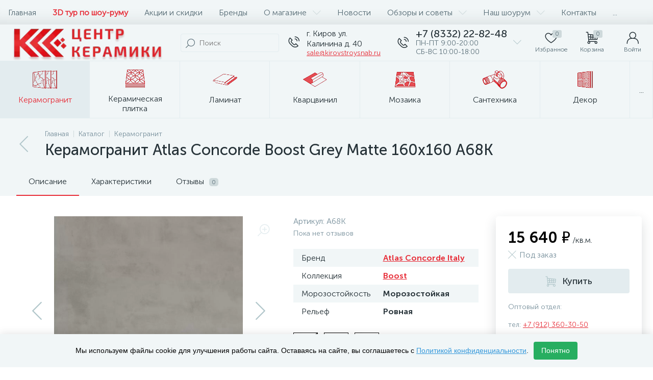

--- FILE ---
content_type: text/html; charset=UTF-8
request_url: https://kirovstroysnab.ru/bitrix/tools/altop.enext/ajax.php
body_size: 48
content:
{"\/upload\/iblock\/942\/lj8w7lizjkw12po2kvxwmxvba0ati6uq.jpg":false,"\/upload\/uf\/6cb\/doui8shtans880k2g8fgdt2ee5ote8dd.gif":false,"\/upload\/uf\/8b2\/a40u3rluen7s04hrdvyokps8o1u2hpgt.gif":false}

--- FILE ---
content_type: text/html; charset=UTF-8
request_url: https://kirovstroysnab.ru/bitrix/components/bitrix/catalog.section/ajax.php
body_size: 15202
content:
{"items":"\n\t\t\t\t\t\t\u003Cdiv class=\u0022col-xs-6 col-md-4\u0022 data-entity=\u0022item-col\u0022\u003E\n\t\t\t\t\t\t\n\t\u003Cdiv class=\u0022product-item-container\u0022 id=\u0022bx_3966226736_9463_5e3f0cab039dd6f480b980eccecdd61e\u0022 data-entity=\u0022item\u0022\u003E\n\t\t\n\u003Cdiv class=\u0022product-item\u0022 itemscope itemtype=\u0022http:\/\/schema.org\/Product\u0022\u003E\n\t\u003Cmeta itemprop=\u0022sku\u0022 content=\u00229463\u0022 \/\u003E\n\t\u003Cmeta itemprop=\u0022mpn\u0022 content=\u00229463\u0022 \/\u003E\n\n\t\u003Cdiv class=\u0022product-item-image-wrapper\u0022 data-entity=\u0022image-wrapper\u0022\u003E\n\t\t\t\t\u003Ca target=\u0022_self\u0022 class=\u0022product-item-image\u0022 id=\u0022bx_3966226736_9463_5e3f0cab039dd6f480b980eccecdd61e_pict\u0022 href=\u0022\/catalog\/keramogranit\/keramogranit-italon-charme-evo-statuario-30x60\/\u0022 title=\u0022\u041a\u0435\u0440\u0430\u043c\u043e\u0433\u0440\u0430\u043d\u0438\u0442 Italon Charme Evo Statuario 30x60 ItalonCharme Evo\u0022\u003E\n\t\t\t\t\t\t\t\u003Cimg data-lazyload-src=\u0022\/upload\/iblock\/83d\/hw8hutfysiy5amhlqo5r79melb3rm56b.webp?1696516179\u0022 width=\u0022111\u0022 height=\u0022222\u0022 alt=\u0022\u041a\u0435\u0440\u0430\u043c\u043e\u0433\u0440\u0430\u043d\u0438\u0442 Italon Charme Evo Statuario 30x60 ItalonCharme Evo\u0022 title=\u0022\u041a\u0435\u0440\u0430\u043c\u043e\u0433\u0440\u0430\u043d\u0438\u0442 Italon Charme Evo Statuario 30x60 ItalonCharme Evo\u0022 itemprop=\u0022image\u0022 \/\u003E\n\t\t\t\t\u003Cmeta itemprop=\u0022image\u0022 content=\u0022\/upload\/iblock\/83d\/hw8hutfysiy5amhlqo5r79melb3rm56b.jpg\u0022 \/\u003E\n\t\t\t\t\t\t\u003Cdiv class=\u0022product-item-markers product-item-markers-icons\u0022\u003E\n\t\t\t\t\t\t\t\t\t\u003Cspan class=\u0022product-item-marker-container product-item-marker-container-hidden\u0022 id=\u0022bx_3966226736_9463_5e3f0cab039dd6f480b980eccecdd61e_dsc_perc\u0022\u003E\n\t\t\t\t\t\t\u003Cspan class=\u0022product-item-marker product-item-marker-discount product-item-marker-14px\u0022\u003E\u003Cspan data-entity=\u0022dsc-perc-val\u0022\u003E0%\u003C\/span\u003E\u003C\/span\u003E\n\t\t\t\t\t\u003C\/span\u003E\n\t\t\t\t\t\t\t\u003C\/div\u003E\n\t\t\t\t\t\t\t\u003Cdiv class=\u0022product-item-brand\u0022 itemprop=\u0022brand\u0022 itemscope itemtype=\u0022http:\/\/schema.org\/Brand\u0022\u003E\n\t\t\t\t\t\u003Cmeta itemprop=\u0022name\u0022 content=\u0022Italon\u0022 \/\u003E\n\t\t\t\t\t\u003Cimg data-lazyload-src=\u0022\/upload\/iblock\/f54\/owgadf4v5wxskpoh1ujnm0ra88tol90n.webp?1691401774\u0022 width=\u0022112\u0022 height=\u002223\u0022 alt=\u0022Italon\u0022 title=\u0022Italon\u0022 \/\u003E\n\t\t\t\t\u003C\/div\u003E\n\t\t\t\t\t\u003C\/a\u003E\n\t\t\t\t\t\u003Cdiv class=\u0022visible-md visible-lg product-item-icons-container\u0022\u003E\n\t\t\t\t\u003Cdiv class=\u0022product-item-delay\u0022 id=\u0022bx_3966226736_9463_5e3f0cab039dd6f480b980eccecdd61e_delay_link\u0022 title=\u0022\u041e\u0442\u043b\u043e\u0436\u0438\u0442\u044c\u0022 style=\u0022display: ;\u0022\u003E\n\t\t\t\t\t\u003Ci class=\u0022icon-heart\u0022 data-entity=\u0022delay-icon\u0022\u003E\u003C\/i\u003E\n\t\t\t\t\u003C\/div\u003E\n\t\t\t\u003C\/div\u003E\n\t\t\t\u003C\/div\u003E\n\t\t\t\u003Cdiv class=\u0022product-item-article\u0022\u003E\n\t\t\t\t\t\t\t\u003Cspan class=\u0022product-item-article-name\u0022\u003E\u0410\u0440\u0442\u0438\u043a\u0443\u043b:\u003C\/span\u003E\n\t\t\t\t\u003Cspan class=\u0022product-item-article-val\u0022 itemprop=\u0022sku\u0022\u003E610015000235\u003C\/span\u003E\n\t\t\t\t\t\u003C\/div\u003E\n\t\t\u003Cdiv class=\u0022product-item-title\u0022\u003E\n\t\t\u003Ca target=\u0022_self\u0022 href=\u0022\/catalog\/keramogranit\/keramogranit-italon-charme-evo-statuario-30x60\/\u0022 title=\u0022\u041a\u0435\u0440\u0430\u043c\u043e\u0433\u0440\u0430\u043d\u0438\u0442 Italon Charme Evo Statuario 30x60\u0022 itemprop=\u0022url\u0022\u003E\n\t\t\t\u003Cspan itemprop=\u0022name\u0022\u003E\u041a\u0435\u0440\u0430\u043c\u043e\u0433\u0440\u0430\u043d\u0438\u0442 Italon Charme Evo Statuario 30x60\u003C\/span\u003E\n\t\t\u003C\/a\u003E\n\t\u003C\/div\u003E\n\n\t\n\t\u003Cmeta itemprop=\u0022description\u0022 content=\u0022\u041a\u0435\u0440\u0430\u043c\u043e\u0433\u0440\u0430\u043d\u0438\u0442 Italon Charme Evo Statuario 30x60 \u2013 \u044d\u043b\u0435\u0433\u0430\u043d\u0442\u043d\u043e\u0435 \u043f\u043e\u043a\u0440\u044b\u0442\u0438\u0435 \u0432 \u0431\u0435\u043b\u043e\u0441\u043d\u0435\u0436\u043d\u043e\u043c \u043c\u0440\u0430\u043c\u043e\u0440\u043d\u043e\u043c \u0438\u0441\u043f\u043e\u043b\u043d\u0435\u043d\u0438\u0438 \u0441 \u043f\u0430\u0442\u0438\u043d\u0438\u0440\u043e\u0432\u0430\u043d\u043d\u043e\u0439 \u043f\u043e\u0432\u0435\u0440\u0445\u043d\u043e\u0441\u0442\u044c\u044e, \u0432\u0434\u043e\u0445\u043d\u043e\u0432\u043b\u0451\u043d\u043d\u043e\u0435 \u044d\u0441\u0442\u0435\u0442\u0438\u043a\u043e\u0439 \u043d\u0430\u0442\u0443\u0440\u0430\u043b\u044c\u043d\u043e\u0433\u043e \u043c\u0440\u0430\u043c\u043e\u0440\u0430 Statuario. \u0421\u0435\u0440\u043e-\u0433\u0440\u0430\u0444\u0438\u0442\u043e\u0432\u044b\u0435 \u043f\u0440\u043e\u0436\u0438\u043b\u043a\u0438 \u043d\u0430 \u0441\u0432\u0435\u0442\u043b\u043e\u043c \u0444\u043e\u043d\u0435 \u0441\u043e\u0437\u0434\u0430\u044e\u0442 \u0432\u044b\u0440\u0430\u0437\u0438\u0442\u0435\u043b\u044c\u043d\u044b\u0439 \u0440\u0438\u0441\u0443\u043d\u043e\u043a, \u043f\u0440\u0438\u0434\u0430\u044e\u0449\u0438\u0439 \u0438\u043d\u0442\u0435\u0440\u044c\u0435\u0440\u0443 \u0431\u043b\u0430\u0433\u043e\u0440\u043e\u0434\u0441\u0442\u0432\u043e, \u0433\u043b\u0443\u0431\u0438\u043d\u0443 \u0438 \u0432\u0438\u0437\u0443\u0430\u043b\u044c\u043d\u0443\u044e \u043b\u0451\u0433\u043a\u043e\u0441\u0442\u044c.\n\n\u0425\u0430\u0440\u0430\u043a\u0442\u0435\u0440\u0438\u0441\u0442\u0438\u043a\u0438 Statuario 30x60 \u043f\u0430\u0442\u0438\u043d\u0438\u0440\u043e\u0432\u0430\u043d\u043d\u044b\u0439:\n\n\u041f\u0440\u044f\u043c\u043e\u0443\u0433\u043e\u043b\u044c\u043d\u044b\u0439 \u0444\u043e\u0440\u043c\u0430\u0442 30x60 \u0441\u043c \u0443\u043d\u0438\u0432\u0435\u0440\u0441\u0430\u043b\u0435\u043d \u0434\u043b\u044f \u043e\u0431\u043b\u0438\u0446\u043e\u0432\u043a\u0438 \u0441\u0442\u0435\u043d \u0438 \u0443\u043a\u043b\u0430\u0434\u043a\u0438 \u043d\u0430 \u043f\u043e\u043b \u0432 \u0436\u0438\u043b\u044b\u0445 \u0438 \u043e\u0431\u0449\u0435\u0441\u0442\u0432\u0435\u043d\u043d\u044b\u0445 \u043f\u043e\u043c\u0435\u0449\u0435\u043d\u0438\u044f\u0445\n\u041f\u0430\u0442\u0438\u043d\u0438\u0440\u043e\u0432\u0430\u043d\u043d\u0430\u044f \u043f\u043e\u0432\u0435\u0440\u0445\u043d\u043e\u0441\u0442\u044c \u043f\u043e\u0434\u0447\u0451\u0440\u043a\u0438\u0432\u0430\u0435\u0442 \u043c\u0440\u0430\u043c\u043e\u0440\u043d\u0443\u044e \u0433\u0440\u0430\u0444\u0438\u043a\u0443 \u0438 \u043f\u0440\u0438\u044f\u0442\u043d\u0430 \u043d\u0430 \u043e\u0449\u0443\u043f\u044c\n\u0411\u0435\u043b\u044b\u0439 \u0444\u043e\u043d \u0441 \u043a\u043e\u043d\u0442\u0440\u0430\u0441\u0442\u043d\u044b\u043c\u0438 \u043f\u0440\u043e\u0436\u0438\u043b\u043a\u0430\u043c\u0438 \u0441\u043e\u0437\u0434\u0430\u0451\u0442 \u044d\u0444\u0444\u0435\u043a\u0442 \u043d\u0430\u0442\u0443\u0440\u0430\u043b\u044c\u043d\u043e\u0433\u043e \u043a\u0430\u043c\u043d\u044f \u043f\u0440\u0435\u043c\u0438\u0443\u043c-\u043a\u043b\u0430\u0441\u0441\u0430\n\u0422\u043e\u043b\u0449\u0438\u043d\u0430 9 \u043c\u043c \u043e\u0431\u0435\u0441\u043f\u0435\u0447\u0438\u0432\u0430\u0435\u0442 \u043f\u0440\u043e\u0447\u043d\u043e\u0441\u0442\u044c, \u0438\u0437\u043d\u043e\u0441\u043e\u0441\u0442\u043e\u0439\u043a\u043e\u0441\u0442\u044c \u0438 \u0443\u0441\u0442\u043e\u0439\u0447\u0438\u0432\u043e\u0441\u0442\u044c \u043a \u0432\u043b\u0430\u0433\u0435 \u0438 \u043f\u0435\u0440\u0435\u043f\u0430\u0434\u0430\u043c \u0442\u0435\u043c\u043f\u0435\u0440\u0430\u0442\u0443\u0440\n\u0420\u0435\u043a\u0442\u0438\u0444\u0438\u0446\u0438\u0440\u043e\u0432\u0430\u043d\u043d\u044b\u0435 \u043a\u0440\u0430\u044f \u043f\u043e\u0437\u0432\u043e\u043b\u044f\u044e\u0442 \u0443\u043a\u043b\u0430\u0434\u044b\u0432\u0430\u0442\u044c \u043f\u043b\u0438\u0442\u043a\u0443 \u0441 \u043c\u0438\u043d\u0438\u043c\u0430\u043b\u044c\u043d\u044b\u043c\u0438 \u0448\u0432\u0430\u043c\u0438\n\n\n\u041a\u0435\u0440\u0430\u043c\u043e\u0433\u0440\u0430\u043d\u0438\u0442 Italon Charme Evo \u2013 \u0438\u0434\u0435\u0430\u043b\u044c\u043d\u043e\u0435 \u0440\u0435\u0448\u0435\u043d\u0438\u0435 \u0434\u043b\u044f \u0441\u043e\u0437\u0434\u0430\u043d\u0438\u044f \u0438\u043d\u0442\u0435\u0440\u044c\u0435\u0440\u043e\u0432 \u0432 \u0441\u0442\u0438\u043b\u0435 \u0441\u043e\u0432\u0440\u0435\u043c\u0435\u043d\u043d\u0430\u044f \u043a\u043b\u0430\u0441\u0441\u0438\u043a\u0430, \u043c\u0438\u043d\u0438\u043c\u0430\u043b\u0438\u0437\u043c \u0438 \u0430\u0440-\u0434\u0435\u043a\u043e. Statuario 30x60 \u043f\u0440\u0438\u0434\u0430\u0451\u0442 \u043f\u0440\u043e\u0441\u0442\u0440\u0430\u043d\u0441\u0442\u0432\u0443 \u0441\u0432\u0435\u0442, \u044d\u043b\u0435\u0433\u0430\u043d\u0442\u043d\u043e\u0441\u0442\u044c \u0438 \u043e\u0449\u0443\u0449\u0435\u043d\u0438\u0435 \u0438\u0442\u0430\u043b\u044c\u044f\u043d\u0441\u043a\u043e\u0439 \u0443\u0442\u043e\u043d\u0447\u0451\u043d\u043d\u043e\u0441\u0442\u0438.\u0022 \/\u003E\n\n\t\t\t\u003Cdiv class=\u0022product-item-rating hidden-xs hidden-sm\u0022 itemprop=\u0022aggregateRating\u0022 itemscope itemtype=\u0022http:\/\/schema.org\/AggregateRating\u0022\u003E\n\t\t\t\t\t\u003C\/div\u003E\n\t\t\t\u003Cdiv class=\u0022hidden-xs hidden-sm product-item-properties-block\u0022\u003E\n\t\t\t\t\t\t\t\u003Cdiv class=\u0022product-item-properties\u0022\u003E\n\t\t\t\t\t\u003Cdiv class=\u0022product-item-properties-name\u0022\u003E\u0426\u0432\u0435\u0442\u003C\/div\u003E\n\t\t\t\t\t\u003Cdiv class=\u0022product-item-properties-val\u0022\u003E\u0431\u0435\u043b\u044b\u0439\u003C\/div\u003E\n\t\t\t\t\u003C\/div\u003E\n\t\t\t\t\t\t\t\u003Cdiv class=\u0022product-item-properties\u0022\u003E\n\t\t\t\t\t\u003Cdiv class=\u0022product-item-properties-name\u0022\u003E\u041d\u0430\u0437\u043d\u0430\u0447\u0435\u043d\u0438\u0435\u003C\/div\u003E\n\t\t\t\t\t\u003Cdiv class=\u0022product-item-properties-val\u0022\u003E\u0434\u043b\u044f \u043f\u043e\u043b\u0430\u003C\/div\u003E\n\t\t\t\t\u003C\/div\u003E\n\t\t\t\t\t\t\t\u003Cdiv class=\u0022product-item-properties\u0022\u003E\n\t\t\t\t\t\u003Cdiv class=\u0022product-item-properties-name\u0022\u003E\u0422\u0438\u043f \u043f\u043b\u0438\u0442\u043a\u0438\u003C\/div\u003E\n\t\t\t\t\t\u003Cdiv class=\u0022product-item-properties-val\u0022\u003E\u041a\u0435\u0440\u0430\u043c\u043e\u0433\u0440\u0430\u043d\u0438\u0442\u003C\/div\u003E\n\t\t\t\t\u003C\/div\u003E\n\t\t\t\t\t\t\t\u003Cdiv class=\u0022product-item-properties\u0022\u003E\n\t\t\t\t\t\u003Cdiv class=\u0022product-item-properties-name\u0022\u003E\u0420\u0438\u0441\u0443\u043d\u043e\u043a\u003C\/div\u003E\n\t\t\t\t\t\u003Cdiv class=\u0022product-item-properties-val\u0022\u003E\u043f\u043e\u0434 \u043c\u0440\u0430\u043c\u043e\u0440\u003C\/div\u003E\n\t\t\t\t\u003C\/div\u003E\n\t\t\t\t\t\t\t\u003Cdiv class=\u0022product-item-properties\u0022\u003E\n\t\t\t\t\t\u003Cdiv class=\u0022product-item-properties-name\u0022\u003E\u0422\u0438\u043f \u043f\u043e\u0432\u0435\u0440\u0445\u043d\u043e\u0441\u0442\u0438\u003C\/div\u003E\n\t\t\t\t\t\u003Cdiv class=\u0022product-item-properties-val\u0022\u003E\u043f\u0430\u0442\u0438\u043d\u0438\u0440\u043e\u0432\u0430\u043d\u043d\u044b\u0439\u003C\/div\u003E\n\t\t\t\t\u003C\/div\u003E\n\t\t\t\t\t\t\t\u003Cdiv class=\u0022product-item-properties\u0022\u003E\n\t\t\t\t\t\u003Cdiv class=\u0022product-item-properties-name\u0022\u003E\u0422\u043e\u043b\u0449\u0438\u043d\u0430 (\u043c\u043c)\u003C\/div\u003E\n\t\t\t\t\t\u003Cdiv class=\u0022product-item-properties-val\u0022\u003E10\u003C\/div\u003E\n\t\t\t\t\u003C\/div\u003E\n\t\t\t\t\t\u003C\/div\u003E\n\t\t\u003Cdiv class=\u0022product-item-info-container\u0022\u003E\n\t\t\u003Cdiv class=\u0022product-item-info-block\u0022\u003E\n\t\t\t\t\t\t\u003Cdiv class=\u0022product-item-info\u0022\u003E\n\t\t\t\t\u003Cdiv class=\u0022product-item-blocks\u0022\u003E\n\t\t\t\t\t\t\t\t\t\t\u003Cdiv class=\u0022product-item-price-container\u0022 data-entity=\u0022price-block\u0022\u003E\n\t\t\t\t\t\t\u003Cdiv class=\u0022product-item-price\u0022 id=\u0022bx_3966226736_9463_5e3f0cab039dd6f480b980eccecdd61e_price\u0022 itemprop=\u0022offers\u0022 itemscope itemtype=\u0022http:\/\/schema.org\/Offer\u0022\u003E\n\t\t\t\t\t\t\t\t\t\t\t\t\t\t\u003Cmeta itemprop=\u0022price\u0022 content=\u00223919\u0022 \/\u003E\n\t\t\t\t\t\t\t\u003Cmeta itemprop=\u0022priceCurrency\u0022 content=\u0022RUB\u0022 \/\u003E\n\t\t\t\t\t\t\t\u003Clink itemprop=\u0022availability\u0022 href=\u0022http:\/\/schema.org\/InStock\u0022 \/\u003E\n\t\t\t\t\t\t\t\u003Clink itemprop=\u0022url\u0022 href=\u0022\/catalog\/keramogranit\/keramogranit-italon-charme-evo-statuario-30x60\/\u0022 \/\u003E\n\n\t\t\t\t\t\t\t\t\t\t\t\t\t\t\t\t\u003Cspan class=\u0022product-item-price-not-set\u0022 data-entity=\u0022price-current-not-set\u0022 style=\u0022display:none;\u0022\u003E\u041d\u0435 \u0443\u043a\u0430\u0437\u0430\u043d\u0430 \u0446\u0435\u043d\u0430\u003C\/span\u003E\n\t\t\t\t\t\t\t\t\t\u003Cspan class=\u0022product-item-price-current\u0022 data-entity=\u0022price-current\u0022\u003E3\u0026nbsp;919 \u0026#8381;\u003C\/span\u003E\n\t\t\t\t\t\t\t\t\t\u003Cspan class=\u0022product-item-price-measure\u0022 data-entity=\u0022price-measure\u0022\u003E\/\u043a\u0432.\u043c.\u003C\/span\u003E\n\t\t\t\t\t\t\t\t\t\t\t\t\t\t\t\t\t\t\t\u003Cspan class=\u0022product-item-price-ranges-icon\u0022 data-entity=\u0022price-ranges-icon\u0022 style=\u0022display:none;\u0022\u003E\u003Ci class=\u0022icon-question\u0022\u003E\u003C\/i\u003E\u003C\/span\u003E\n\t\t\t\t\t\t\t\t\t\t\t\t\t\t\t\u003C\/div\u003E\n\t\t\t\t\t\t\t\t\t\t\t\t\t\u003Cdiv class=\u0022product-item-price-old\u0022 id=\u0022bx_3966226736_9463_5e3f0cab039dd6f480b980eccecdd61e_price_old\u0022 style=\u0022display:none;\u0022\u003E\u003C\/div\u003E\n\t\t\t\t\t\t\t\u003Cdiv class=\u0022product-item-price-economy\u0022 id=\u0022bx_3966226736_9463_5e3f0cab039dd6f480b980eccecdd61e_price_discount\u0022 style=\u0022display:none;\u0022\u003E\u003C\/div\u003E\n\t\t\t\t\t\t\t\t\t\t\t\t\t\u003Cdiv class=\u0022product-item-ranges-container\u0022 data-entity=\u0022price-ranges-block\u0022 style=\u0022display:none;\u0022\u003E\n\t\t\t\t\t\t\t\t\u003Cdiv class=\u0022product-item-ranges\u0022 data-entity=\u0022price-ranges-body\u0022\u003E\n\t\t\t\t\t\t\t\t\t\t\t\t\t\t\t\t\t\u003C\/div\u003E\n\t\t\t\t\t\t\t\u003C\/div\u003E\n\t\t\t\t\t\t\t\t\t\t\t\t\u003C\/div\u003E\n\t\t\t\t\t\t\t\t\t\t\t\t\u003Cdiv class=\u0022product-item-hidden\u0022 id=\u0022bx_3966226736_9463_5e3f0cab039dd6f480b980eccecdd61e_quant_limit\u0022\u003E\n\t\t\t\t\t\t\t\t\u003Cdiv class=\u0022product-item-quantity\u0022\u003E\n\t\t\t\t\t\t\t\t\t\u003Ci class=\u0022icon-ok-b product-item-quantity-icon\u0022\u003E\u003C\/i\u003E\n\t\t\t\t\t\t\t\t\t\u003Cspan class=\u0022product-item-quantity-val\u0022\u003E\n\t\t\t\t\t\t\t\t\t\t\u0412 \u043d\u0430\u043b\u0438\u0447\u0438\u0438\u0026nbsp;\u043c\u043d\u043e\u0433\u043e\t\t\t\t\t\t\t\t\t\t\t\t\t\t\t\t\t\t\t\u003C\/span\u003E\n\t\t\t\t\t\t\t\t\u003C\/div\u003E\n\t\t\t\t\t\t\t\u003C\/div\u003E\n\t\t\t\t\t\t\t\t\t\t\t\t\u003Cdiv class=\u0022product-item-hidden\u0022 data-entity=\u0022quantity-block\u0022\u003E\n\t\t\t\t\t\t\t\t\t\t\t\t\t\t\t\u003Cdiv class=\u0022product-item-amount\u0022\u003E\n\t\t\t\t\t\t\t\t\t\u003Ca class=\u0022product-item-amount-btn-minus\u0022 id=\u0022bx_3966226736_9463_5e3f0cab039dd6f480b980eccecdd61e_quant_down\u0022 href=\u0022javascript:void(0)\u0022 rel=\u0022nofollow\u0022\u003E-\u003C\/a\u003E\n\t\t\t\t\t\t\t\t\t\u003Cinput class=\u0022product-item-amount-input\u0022 id=\u0022bx_3966226736_9463_5e3f0cab039dd6f480b980eccecdd61e_quantity\u0022 type=\u0022tel\u0022 name=\u0022quantity\u0022 value=\u00221\u0022 \/\u003E\n\t\t\t\t\t\t\t\t\t\u003Ca class=\u0022product-item-amount-btn-plus\u0022 id=\u0022bx_3966226736_9463_5e3f0cab039dd6f480b980eccecdd61e_quant_up\u0022 href=\u0022javascript:void(0)\u0022 rel=\u0022nofollow\u0022\u003E+\u003C\/a\u003E\n\t\t\t\t\t\t\t\t\t\u003Cdiv class=\u0022product-item-amount-measure\u0022 id=\u0022bx_3966226736_9463_5e3f0cab039dd6f480b980eccecdd61e_quant_measure\u0022\u003E\u043a\u0432.\u043c.\u003C\/div\u003E\n\t\t\t\t\t\t\t\t\u003C\/div\u003E\n\t\t\t\t\t\t\t\t\t\t\t\t\t\u003C\/div\u003E\n\t\t\t\t\t\t\t\t\t\u003C\/div\u003E\n\t\t\t\t\t\t\t\t\u003Cdiv class=\u0022product-item-button-container\u0022 data-entity=\u0022buttons-block\u0022\u003E\n\t\t\t\t\t\t\t\t\t\t\t\t\t\u003Cdiv id=\u0022bx_3966226736_9463_5e3f0cab039dd6f480b980eccecdd61e_basket_actions\u0022\u003E\n\t\t\t\t\t\t\t\t\t\u003Cbutton type=\u0022button\u0022 class=\u0022btn btn-buy\u0022 id=\u0022bx_3966226736_9463_5e3f0cab039dd6f480b980eccecdd61e_buy_link\u0022 title=\u0022\u041a\u0443\u043f\u0438\u0442\u044c\u0022\u003E\u003Ci class=\u0022icon-cart\u0022\u003E\u003C\/i\u003E\u003Cspan\u003E\u041a\u0443\u043f\u0438\u0442\u044c\u003C\/span\u003E\u003C\/button\u003E\n\t\t\t\t\t\t\t\t\u003C\/div\u003E\n\t\t\t\t\t\t\t\t\t\t\t\u003C\/div\u003E\n\t\t\t\u003C\/div\u003E\n\t\t\u003C\/div\u003E\n\t\u003C\/div\u003E\n\t\t\t\u003Cdiv class=\u0022product-item-total-cost product-item-hidden\u0022 id=\u0022bx_3966226736_9463_5e3f0cab039dd6f480b980eccecdd61e_total_cost\u0022 style=\u0022display:none;\u0022\u003E\u041e\u0431\u0449\u0430\u044f \u0441\u0442\u043e\u0438\u043c\u043e\u0441\u0442\u044c\u003Cspan data-entity=\u0022total-cost\u0022\u003E\u003C\/span\u003E\u003C\/div\u003E\n\t\t\t\u003Cdiv class=\u0022product-item-compare product-item-hidden\u0022\u003E\n\t\t\t\u003Clabel id=\u0022bx_3966226736_9463_5e3f0cab039dd6f480b980eccecdd61e_compare_link\u0022\u003E\n\t\t\t\t\u003Cinput type=\u0022checkbox\u0022 data-entity=\u0022compare-checkbox\u0022\u003E\n\t\t\t\t\u003Cspan class=\u0022product-item-compare-checkbox\u0022\u003E\u003Ci class=\u0022icon-ok-b\u0022\u003E\u003C\/i\u003E\u003C\/span\u003E\n\t\t\t\t\u003Cspan class=\u0022product-item-compare-title\u0022 data-entity=\u0022compare-title\u0022\u003E\u0414\u043e\u0431\u0430\u0432\u0438\u0442\u044c \u043a \u0441\u0440\u0430\u0432\u043d\u0435\u043d\u0438\u044e\u003C\/span\u003E\n\t\t\t\u003C\/label\u003E\n\t\t\u003C\/div\u003E\n\t\u003C\/div\u003E\n\t\t\u003Cscript type=\u0022text\/javascript\u0022\u003E\n\t\t\tvar obbx_3966226736_9463_5e3f0cab039dd6f480b980eccecdd61e = new JCCatalogItem({\u0027PRODUCT_TYPE\u0027:\u00271\u0027,\u0027SHOW_QUANTITY\u0027:true,\u0027SHOW_ADD_BASKET_BTN\u0027:false,\u0027SHOW_BUY_BTN\u0027:true,\u0027SHOW_ABSENT\u0027:true,\u0027SHOW_OLD_PRICE\u0027:true,\u0027ADD_TO_BASKET_ACTION\u0027:\u0027ADD\u0027,\u0027SHOW_DISCOUNT_PERCENT\u0027:true,\u0027DISPLAY_COMPARE\u0027:true,\u0027BIG_DATA\u0027:true,\u0027VIEW_MODE\u0027:\u0027CARD\u0027,\u0027USE_SUBSCRIBE\u0027:false,\u0027PRODUCT\u0027:{\u0027ID\u0027:\u00279463\u0027,\u0027IBLOCK_ID\u0027:\u002726\u0027,\u0027NAME\u0027:\u0027\u041a\u0435\u0440\u0430\u043c\u043e\u0433\u0440\u0430\u043d\u0438\u0442 Italon Charme Evo Statuario 30x60\u0027,\u0027DETAIL_PAGE_URL\u0027:\u0027\/catalog\/keramogranit\/keramogranit-italon-charme-evo-statuario-30x60\/\u0027,\u0027PICT\u0027:{\u0027ID\u0027:\u002721306\u0027,\u0027SRC\u0027:\u0027\/upload\/iblock\/83d\/hw8hutfysiy5amhlqo5r79melb3rm56b.jpg\u0027,\u0027WIDTH\u0027:\u0027111\u0027,\u0027HEIGHT\u0027:\u0027222\u0027},\u0027CAN_BUY\u0027:true,\u0027CHECK_QUANTITY\u0027:true,\u0027MAX_QUANTITY\u0027:\u00279000\u0027,\u0027STEP_QUANTITY\u0027:\u00271\u0027,\u0027QUANTITY_FLOAT\u0027:true,\u0027ITEM_PRICE_MODE\u0027:\u0027S\u0027,\u0027ITEM_PRICES\u0027:[{\u0027UNROUND_BASE_PRICE\u0027:\u00273919\u0027,\u0027UNROUND_PRICE\u0027:\u00273919\u0027,\u0027BASE_PRICE\u0027:\u00273919\u0027,\u0027PRICE\u0027:\u00273919\u0027,\u0027ID\u0027:\u00278643\u0027,\u0027PRICE_TYPE_ID\u0027:\u00271\u0027,\u0027CURRENCY\u0027:\u0027RUB\u0027,\u0027DISCOUNT\u0027:\u00270\u0027,\u0027PERCENT\u0027:\u00270\u0027,\u0027QUANTITY_FROM\u0027:\u0027\u0027,\u0027QUANTITY_TO\u0027:\u0027\u0027,\u0027QUANTITY_HASH\u0027:\u0027ZERO-INF\u0027,\u0027MEASURE_RATIO_ID\u0027:\u0027\u0027,\u0027PRINT_BASE_PRICE\u0027:\u00273\u0026nbsp;919 \u0026#8381;\u0027,\u0027RATIO_BASE_PRICE\u0027:\u00273919\u0027,\u0027PRINT_RATIO_BASE_PRICE\u0027:\u00273\u0026nbsp;919 \u0026#8381;\u0027,\u0027PRINT_PRICE\u0027:\u00273\u0026nbsp;919 \u0026#8381;\u0027,\u0027RATIO_PRICE\u0027:\u00273919\u0027,\u0027PRINT_RATIO_PRICE\u0027:\u00273\u0026nbsp;919 \u0026#8381;\u0027,\u0027PRINT_DISCOUNT\u0027:\u00270 \u0026#8381;\u0027,\u0027RATIO_DISCOUNT\u0027:\u00270\u0027,\u0027PRINT_RATIO_DISCOUNT\u0027:\u00270 \u0026#8381;\u0027,\u0027MIN_QUANTITY\u0027:\u00271\u0027}],\u0027ITEM_PRICE_SELECTED\u0027:\u00270\u0027,\u0027ITEM_QUANTITY_RANGES\u0027:{\u0027ZERO-INF\u0027:{\u0027HASH\u0027:\u0027ZERO-INF\u0027,\u0027QUANTITY_FROM\u0027:\u0027\u0027,\u0027QUANTITY_TO\u0027:\u0027\u0027,\u0027SORT_FROM\u0027:\u00270\u0027,\u0027SORT_TO\u0027:\u0027INF\u0027}},\u0027ITEM_QUANTITY_RANGE_SELECTED\u0027:\u0027ZERO-INF\u0027,\u0027ITEM_MEASURE_RATIOS\u0027:{\u00278637\u0027:{\u0027ID\u0027:\u00278637\u0027,\u0027RATIO\u0027:\u00271\u0027,\u0027IS_DEFAULT\u0027:\u0027Y\u0027,\u0027PRODUCT_ID\u0027:\u00279463\u0027}},\u0027ITEM_MEASURE_RATIO_SELECTED\u0027:\u00278637\u0027,\u0027ITEM_MEASURE\u0027:{\u0027ID\u0027:\u00276\u0027,\u0027TITLE\u0027:\u0027\u043a\u0432.\u043c.\u0027,\u0027SYMBOL_INTL\u0027:\u0027m\u00b2\u0027},\u0027RCM_ID\u0027:\u0027mostviewed\u0027},\u0027BASKET\u0027:{\u0027ADD_PROPS\u0027:true,\u0027QUANTITY\u0027:\u0027quantity\u0027,\u0027PROPS\u0027:\u0027prop\u0027,\u0027EMPTY_PROPS\u0027:true,\u0027ADD_URL_TEMPLATE\u0027:\u0027\/catalog\/keramogranit\/keramogranit-atlas-concorde-boost-grey-matte-160x160-a68k\/?action=ADD2BASKET\u0026id=#ID#\u0027,\u0027BUY_URL_TEMPLATE\u0027:\u0027\/catalog\/keramogranit\/keramogranit-atlas-concorde-boost-grey-matte-160x160-a68k\/?action=BUY\u0026id=#ID#\u0027},\u0027VISUAL\u0027:{\u0027ID\u0027:\u0027bx_3966226736_9463_5e3f0cab039dd6f480b980eccecdd61e\u0027,\u0027PICT_ID\u0027:\u0027bx_3966226736_9463_5e3f0cab039dd6f480b980eccecdd61e_pict\u0027,\u0027ARTICLE_ID\u0027:\u0027bx_3966226736_9463_5e3f0cab039dd6f480b980eccecdd61e_article\u0027,\u0027QUANTITY_ID\u0027:\u0027bx_3966226736_9463_5e3f0cab039dd6f480b980eccecdd61e_quantity\u0027,\u0027QUANTITY_DOWN_ID\u0027:\u0027bx_3966226736_9463_5e3f0cab039dd6f480b980eccecdd61e_quant_down\u0027,\u0027QUANTITY_UP_ID\u0027:\u0027bx_3966226736_9463_5e3f0cab039dd6f480b980eccecdd61e_quant_up\u0027,\u0027PC_QUANTITY_ID\u0027:\u0027bx_3966226736_9463_5e3f0cab039dd6f480b980eccecdd61e_pc_quantity\u0027,\u0027PC_QUANTITY_DOWN_ID\u0027:\u0027bx_3966226736_9463_5e3f0cab039dd6f480b980eccecdd61e_pc_quant_down\u0027,\u0027PC_QUANTITY_UP_ID\u0027:\u0027bx_3966226736_9463_5e3f0cab039dd6f480b980eccecdd61e_pc_quant_up\u0027,\u0027SQ_M_QUANTITY_ID\u0027:\u0027bx_3966226736_9463_5e3f0cab039dd6f480b980eccecdd61e_sq_m_quantity\u0027,\u0027SQ_M_QUANTITY_DOWN_ID\u0027:\u0027bx_3966226736_9463_5e3f0cab039dd6f480b980eccecdd61e_sq_m_quant_down\u0027,\u0027SQ_M_QUANTITY_UP_ID\u0027:\u0027bx_3966226736_9463_5e3f0cab039dd6f480b980eccecdd61e_sq_m_quant_up\u0027,\u0027QUANTITY_MEASURE\u0027:\u0027bx_3966226736_9463_5e3f0cab039dd6f480b980eccecdd61e_quant_measure\u0027,\u0027QUANTITY_LIMIT\u0027:\u0027bx_3966226736_9463_5e3f0cab039dd6f480b980eccecdd61e_quant_limit\u0027,\u0027QUANTITY_LIMIT_NOT_AVAILABLE\u0027:\u0027bx_3966226736_9463_5e3f0cab039dd6f480b980eccecdd61e_quant_limit_not_avl\u0027,\u0027BUY_LINK\u0027:\u0027bx_3966226736_9463_5e3f0cab039dd6f480b980eccecdd61e_buy_link\u0027,\u0027BASKET_ACTIONS_ID\u0027:\u0027bx_3966226736_9463_5e3f0cab039dd6f480b980eccecdd61e_basket_actions\u0027,\u0027ASK_PRICE_LINK\u0027:\u0027bx_3966226736_9463_5e3f0cab039dd6f480b980eccecdd61e_ask_price_link\u0027,\u0027NOT_AVAILABLE_LINK\u0027:\u0027bx_3966226736_9463_5e3f0cab039dd6f480b980eccecdd61e_not_available_link\u0027,\u0027MORE_LINK\u0027:\u0027bx_3966226736_9463_5e3f0cab039dd6f480b980eccecdd61e_more_link\u0027,\u0027SUBSCRIBE_LINK\u0027:\u0027bx_3966226736_9463_5e3f0cab039dd6f480b980eccecdd61e_subscribe\u0027,\u0027DELAY_LINK\u0027:\u0027bx_3966226736_9463_5e3f0cab039dd6f480b980eccecdd61e_delay_link\u0027,\u0027QUICK_VIEW_LINK\u0027:\u0027bx_3966226736_9463_5e3f0cab039dd6f480b980eccecdd61e_quick_view_link\u0027,\u0027COMPARE_LINK\u0027:\u0027bx_3966226736_9463_5e3f0cab039dd6f480b980eccecdd61e_compare_link\u0027,\u0027PRICE_ID\u0027:\u0027bx_3966226736_9463_5e3f0cab039dd6f480b980eccecdd61e_price\u0027,\u0027OLD_PRICE_ID\u0027:\u0027bx_3966226736_9463_5e3f0cab039dd6f480b980eccecdd61e_price_old\u0027,\u0027DISCOUNT_PRICE_ID\u0027:\u0027bx_3966226736_9463_5e3f0cab039dd6f480b980eccecdd61e_price_discount\u0027,\u0027DISCOUNT_PERCENT_ID\u0027:\u0027bx_3966226736_9463_5e3f0cab039dd6f480b980eccecdd61e_dsc_perc\u0027,\u0027TOTAL_COST_ID\u0027:\u0027bx_3966226736_9463_5e3f0cab039dd6f480b980eccecdd61e_total_cost\u0027,\u0027TREE_ID\u0027:\u0027bx_3966226736_9463_5e3f0cab039dd6f480b980eccecdd61e_sku_tree\u0027,\u0027BASKET_PROP_DIV\u0027:\u0027bx_3966226736_9463_5e3f0cab039dd6f480b980eccecdd61e_basket_prop\u0027,\u0027DISPLAY_PROP_DIV\u0027:\u0027bx_3966226736_9463_5e3f0cab039dd6f480b980eccecdd61e_sku_prop\u0027},\u0027AJAX_PATH\u0027:\u0027\/bitrix\/templates\/enext\/components\/bitrix\/catalog.item\/.default\/ajax.php\u0027,\u0027COMPARE\u0027:{\u0027COMPARE_NAME\u0027:\u0027CATALOG_COMPARE_LIST\u0027,\u0027COMPARE_PATH\u0027:\u0027\/catalog\/compare\/\u0027,\u0027COMPARE_URL_TEMPLATE\u0027:\u0027\/catalog\/compare\/?action=ADD_TO_COMPARE_LIST\u0026id=#ID#\u0027,\u0027COMPARE_DELETE_URL_TEMPLATE\u0027:\u0027\/catalog\/compare\/?action=DELETE_FROM_COMPARE_LIST\u0026id=#ID#\u0027},\u0027PRODUCT_DISPLAY_MODE\u0027:\u0027Y\u0027,\u0027USE_ENHANCED_ECOMMERCE\u0027:\u0027N\u0027,\u0027DATA_LAYER_NAME\u0027:\u0027\u0027,\u0027BRAND_PROPERTY\u0027:\u0027\u0027});\n\t\t\u003C\/script\u003E\n\t\u003C\/div\u003E\n\t\t\t\t\t\u003C\/div\u003E\n\t\t\t\t\t\t\t\u003Cdiv class=\u0022col-xs-6 col-md-4\u0022 data-entity=\u0022item-col\u0022\u003E\n\t\t\t\t\t\t\n\t\u003Cdiv class=\u0022product-item-container\u0022 id=\u0022bx_3966226736_20811_322f8aa86f325524b0909a6c735ef210\u0022 data-entity=\u0022item\u0022\u003E\n\t\t\n\u003Cdiv class=\u0022product-item\u0022 itemscope itemtype=\u0022http:\/\/schema.org\/Product\u0022\u003E\n\t\u003Cmeta itemprop=\u0022sku\u0022 content=\u002220811\u0022 \/\u003E\n\t\u003Cmeta itemprop=\u0022mpn\u0022 content=\u002220811\u0022 \/\u003E\n\n\t\u003Cdiv class=\u0022product-item-image-wrapper\u0022 data-entity=\u0022image-wrapper\u0022\u003E\n\t\t\t\t\u003Ca target=\u0022_self\u0022 class=\u0022product-item-image\u0022 id=\u0022bx_3966226736_20811_322f8aa86f325524b0909a6c735ef210_pict\u0022 href=\u0022\/catalog\/kvartsvinil\/kvartsvinil-aquafloor-stone-af3551sst-610x305-kamen-svetlyy-zamkovyy-kvarts-vinil-dlya-pola\/\u0022 title=\u0022\u041a\u0432\u0430\u0440\u0446\u0432\u0438\u043d\u0438\u043b Aquafloor Stone AF3551SST 610x305 \u041a\u0430\u043c\u0435\u043d\u044c \u0421\u0432\u0435\u0442\u043b\u044b\u0439 \u0437\u0430\u043c\u043a\u043e\u0432\u044b\u0439 \u043a\u0432\u0430\u0440\u0446 \u0432\u0438\u043d\u0438\u043b \u0434\u043b\u044f \u043f\u043e\u043b\u0430\u0022\u003E\n\t\t\t\t\t\t\t\u003Cimg data-lazyload-src=\u0022\/upload\/iblock\/900\/t78pod4c40x1nce09p5yxu5gku1mwi38.webp?1713272099\u0022 width=\u0022148\u0022 height=\u0022222\u0022 alt=\u0022\u043a\u0432\u0430\u0440\u0446\u0432\u0438\u043d\u0438\u043b aquafloor stone af3551sst 610x305 \u043a\u0430\u043c\u0435\u043d\u044c \u0441\u0432\u0435\u0442\u043b\u044b\u0439 \u0437\u0430\u043c\u043a\u043e\u0432\u044b\u0439 \u043a\u0432\u0430\u0440\u0446 \u0432\u0438\u043d\u0438\u043b \u0434\u043b\u044f \u043f\u043e\u043b\u0430\u0022 title=\u0022\u041a\u0432\u0430\u0440\u0446\u0432\u0438\u043d\u0438\u043b Aquafloor Stone AF3551SST 610x305 \u041a\u0430\u043c\u0435\u043d\u044c \u0421\u0432\u0435\u0442\u043b\u044b\u0439 \u0437\u0430\u043c\u043a\u043e\u0432\u044b\u0439 \u043a\u0432\u0430\u0440\u0446 \u0432\u0438\u043d\u0438\u043b \u0434\u043b\u044f \u043f\u043e\u043b\u0430\u0022 itemprop=\u0022image\u0022 \/\u003E\n\t\t\t\t\u003Cmeta itemprop=\u0022image\u0022 content=\u0022\/upload\/iblock\/900\/t78pod4c40x1nce09p5yxu5gku1mwi38.jpg\u0022 \/\u003E\n\t\t\t\t\t\t\u003Cdiv class=\u0022product-item-markers product-item-markers-icons\u0022\u003E\n\t\t\t\t\t\t\t\t\t\u003Cspan class=\u0022product-item-marker-container product-item-marker-container-hidden\u0022 id=\u0022bx_3966226736_20811_322f8aa86f325524b0909a6c735ef210_dsc_perc\u0022\u003E\n\t\t\t\t\t\t\u003Cspan class=\u0022product-item-marker product-item-marker-discount product-item-marker-14px\u0022\u003E\u003Cspan data-entity=\u0022dsc-perc-val\u0022\u003E0%\u003C\/span\u003E\u003C\/span\u003E\n\t\t\t\t\t\u003C\/span\u003E\n\t\t\t\t\t\t\t\t\t\t\t\u003Cspan class=\u0022product-item-marker-container\u0022\u003E\n\t\t\t\t\t\t\t\t\u003Cspan class=\u0022product-item-marker product-item-marker-14px\u0022 style=\u0022background: #3AC769;\u0022\u003E\u003Cspan\u003E\u041d\u043e\u0432\u0438\u043d\u043a\u0430\u003C\/span\u003E\u003C\/span\u003E\n\t\t\t\t\t\t\t\u003C\/span\u003E\n\t\t\t\t\t\t\t\t\t\t\t\t\t\u003Cspan class=\u0022product-item-marker-container\u0022\u003E\n\t\t\t\t\t\t\t\t\u003Cspan class=\u0022product-item-marker product-item-marker-14px\u0022 style=\u0022background: #d800ff; background: -webkit-linear-gradient(left, #0099FF, #d800ff); background: -moz-linear-gradient(left, #0099FF, #d800ff); background: -o-linear-gradient(left, #0099FF, #d800ff); background: -ms-linear-gradient(left, #0099FF, #d800ff); background: linear-gradient(to right, #0099FF, #d800ff);\u0022\u003E\u003Cspan\u003E\u0420\u0435\u043a\u043e\u043c\u0435\u043d\u0434\u0443\u0435\u043c\u003C\/span\u003E\u003C\/span\u003E\n\t\t\t\t\t\t\t\u003C\/span\u003E\n\t\t\t\t\t\t\t\t\t\u003C\/div\u003E\n\t\t\t\t\t\t\t\u003Cdiv class=\u0022product-item-brand\u0022 itemprop=\u0022brand\u0022 itemscope itemtype=\u0022http:\/\/schema.org\/Brand\u0022\u003E\n\t\t\t\t\t\u003Cmeta itemprop=\u0022name\u0022 content=\u0022Aquafloor\u0022 \/\u003E\n\t\t\t\t\t\u003Cimg data-lazyload-src=\u0022\/upload\/iblock\/92f\/kzl4312s70qh5uzreocpcb3ha5cvycpb.webp?1716988571\u0022 width=\u0022112\u0022 height=\u002241\u0022 alt=\u0022Aquafloor\u0022 title=\u0022Aquafloor\u0022 \/\u003E\n\t\t\t\t\u003C\/div\u003E\n\t\t\t\t\t\u003C\/a\u003E\n\t\t\t\t\t\u003Cdiv class=\u0022visible-md visible-lg product-item-icons-container\u0022\u003E\n\t\t\t\t\u003Cdiv class=\u0022product-item-delay\u0022 id=\u0022bx_3966226736_20811_322f8aa86f325524b0909a6c735ef210_delay_link\u0022 title=\u0022\u041e\u0442\u043b\u043e\u0436\u0438\u0442\u044c\u0022 style=\u0022display: ;\u0022\u003E\n\t\t\t\t\t\u003Ci class=\u0022icon-heart\u0022 data-entity=\u0022delay-icon\u0022\u003E\u003C\/i\u003E\n\t\t\t\t\u003C\/div\u003E\n\t\t\t\u003C\/div\u003E\n\t\t\t\u003C\/div\u003E\n\t\t\t\u003Cdiv class=\u0022product-item-article\u0022\u003E\n\t\t\t\t\t\t\t\u003Cspan class=\u0022product-item-article-name\u0022\u003E\u0410\u0440\u0442\u0438\u043a\u0443\u043b:\u003C\/span\u003E\n\t\t\t\t\u003Cspan class=\u0022product-item-article-val\u0022 itemprop=\u0022sku\u0022\u003EAF3551SST\u003C\/span\u003E\n\t\t\t\t\t\u003C\/div\u003E\n\t\t\u003Cdiv class=\u0022product-item-title\u0022\u003E\n\t\t\u003Ca target=\u0022_self\u0022 href=\u0022\/catalog\/kvartsvinil\/kvartsvinil-aquafloor-stone-af3551sst-610x305-kamen-svetlyy-zamkovyy-kvarts-vinil-dlya-pola\/\u0022 title=\u0022\u041a\u0432\u0430\u0440\u0446\u0432\u0438\u043d\u0438\u043b Aquafloor Stone AF3551SST 610x305 \u041a\u0430\u043c\u0435\u043d\u044c \u0421\u0432\u0435\u0442\u043b\u044b\u0439 \u0437\u0430\u043c\u043a\u043e\u0432\u044b\u0439 \u043a\u0432\u0430\u0440\u0446 \u0432\u0438\u043d\u0438\u043b \u0434\u043b\u044f \u043f\u043e\u043b\u0430\u0022 itemprop=\u0022url\u0022\u003E\n\t\t\t\u003Cspan itemprop=\u0022name\u0022\u003E\u041a\u0432\u0430\u0440\u0446\u0432\u0438\u043d\u0438\u043b Aquafloor Stone AF3551SST 610x305 \u041a\u0430\u043c\u0435\u043d\u044c \u0421\u0432\u0435\u0442\u043b\u044b\u0439 \u0437\u0430\u043c\u043a\u043e\u0432\u044b\u0439 \u043a\u0432\u0430\u0440\u0446 \u0432\u0438\u043d\u0438\u043b \u0434\u043b\u044f \u043f\u043e\u043b\u0430\u003C\/span\u003E\n\t\t\u003C\/a\u003E\n\t\u003C\/div\u003E\n\n\t\n\t\u003Cmeta itemprop=\u0022description\u0022 content=\u0022\u041a\u0443\u043f\u0438\u0442\u044c \u043a\u0432\u0430\u0440\u0446\u0432\u0438\u043d\u0438\u043b aquafloor stone af3551sst 610x305 \u043a\u0430\u043c\u0435\u043d\u044c \u0441\u0432\u0435\u0442\u043b\u044b\u0439 \u0437\u0430\u043c\u043a\u043e\u0432\u044b\u0439 \u043a\u0432\u0430\u0440\u0446 \u0432\u0438\u043d\u0438\u043b \u0434\u043b\u044f \u043f\u043e\u043b\u0430 \u043f\u043e \u0446\u0435\u043d\u0435 3400 \u0440\u0443\u0431. \u0432 \u0438\u043d\u0442\u0435\u0440\u043d\u0435\u0442-\u043c\u0430\u0433\u0430\u0437\u0438\u043d\u0435 \u041a\u0438\u0440\u043e\u0432\u0441\u0442\u0440\u043e\u0439\u0441\u043d\u0430\u0431. \u0414\u043e\u0441\u0442\u0430\u0432\u043a\u0430 \u043f\u043e \u0420\u0424.\u0022 \/\u003E\n\n\t\t\t\u003Cdiv class=\u0022product-item-rating hidden-xs hidden-sm\u0022 itemprop=\u0022aggregateRating\u0022 itemscope itemtype=\u0022http:\/\/schema.org\/AggregateRating\u0022\u003E\n\t\t\t\t\t\u003C\/div\u003E\n\t\t\t\u003Cdiv class=\u0022hidden-xs hidden-sm product-item-properties-block\u0022\u003E\n\t\t\t\t\t\t\t\u003Cdiv class=\u0022product-item-properties\u0022\u003E\n\t\t\t\t\t\u003Cdiv class=\u0022product-item-properties-name\u0022\u003E\u041d\u0430\u0437\u043d\u0430\u0447\u0435\u043d\u0438\u0435\u003C\/div\u003E\n\t\t\t\t\t\u003Cdiv class=\u0022product-item-properties-val\u0022\u003E\u0434\u043b\u044f \u043f\u043e\u043b\u0430\u003C\/div\u003E\n\t\t\t\t\u003C\/div\u003E\n\t\t\t\t\t\t\t\u003Cdiv class=\u0022product-item-properties\u0022\u003E\n\t\t\t\t\t\u003Cdiv class=\u0022product-item-properties-name\u0022\u003E\u0422\u0438\u043f \u043f\u043b\u0438\u0442\u043a\u0438\u003C\/div\u003E\n\t\t\t\t\t\u003Cdiv class=\u0022product-item-properties-val\u0022\u003E\u041a\u0432\u0430\u0440\u0446\u0432\u0438\u043d\u0438\u043b\u003C\/div\u003E\n\t\t\t\t\u003C\/div\u003E\n\t\t\t\t\t\t\t\u003Cdiv class=\u0022product-item-properties\u0022\u003E\n\t\t\t\t\t\u003Cdiv class=\u0022product-item-properties-name\u0022\u003E\u0420\u0438\u0441\u0443\u043d\u043e\u043a\u003C\/div\u003E\n\t\t\t\t\t\u003Cdiv class=\u0022product-item-properties-val\u0022\u003E\u043f\u043e\u0434 \u043a\u0430\u043c\u0435\u043d\u044c\u003C\/div\u003E\n\t\t\t\t\u003C\/div\u003E\n\t\t\t\t\t\t\t\u003Cdiv class=\u0022product-item-properties\u0022\u003E\n\t\t\t\t\t\u003Cdiv class=\u0022product-item-properties-name\u0022\u003E\u0422\u0438\u043f \u043f\u043e\u0432\u0435\u0440\u0445\u043d\u043e\u0441\u0442\u0438\u003C\/div\u003E\n\t\t\t\t\t\u003Cdiv class=\u0022product-item-properties-val\u0022\u003E\u043f\u043e\u0440\u044b \u043a\u0430\u043c\u043d\u044f\u003C\/div\u003E\n\t\t\t\t\u003C\/div\u003E\n\t\t\t\t\t\t\t\u003Cdiv class=\u0022product-item-properties\u0022\u003E\n\t\t\t\t\t\u003Cdiv class=\u0022product-item-properties-name\u0022\u003E\u0422\u043e\u043b\u0449\u0438\u043d\u0430 (\u043c\u043c)\u003C\/div\u003E\n\t\t\t\t\t\u003Cdiv class=\u0022product-item-properties-val\u0022\u003E4\u003C\/div\u003E\n\t\t\t\t\u003C\/div\u003E\n\t\t\t\t\t\t\t\u003Cdiv class=\u0022product-item-properties\u0022\u003E\n\t\t\t\t\t\u003Cdiv class=\u0022product-item-properties-name\u0022\u003E\u0412\u043b\u0430\u0433\u043e\u0441\u0442\u043e\u0439\u043a\u043e\u0441\u0442\u044c\u003C\/div\u003E\n\t\t\t\t\t\u003Cdiv class=\u0022product-item-properties-val\u0022\u003E100%\u003C\/div\u003E\n\t\t\t\t\u003C\/div\u003E\n\t\t\t\t\t\t\t\u003Cdiv class=\u0022product-item-properties\u0022\u003E\n\t\t\t\t\t\u003Cdiv class=\u0022product-item-properties-name\u0022\u003E\u0422\u0438\u043f \u043c\u043e\u043d\u0442\u0430\u0436\u0430\u003C\/div\u003E\n\t\t\t\t\t\u003Cdiv class=\u0022product-item-properties-val\u0022\u003E\u0417\u0430\u043c\u043a\u043e\u0432\u043e\u0435\u003C\/div\u003E\n\t\t\t\t\u003C\/div\u003E\n\t\t\t\t\t\t\t\u003Cdiv class=\u0022product-item-properties\u0022\u003E\n\t\t\t\t\t\u003Cdiv class=\u0022product-item-properties-name\u0022\u003E\u041e\u0441\u043d\u043e\u0432\u0430 \u043f\u043e\u043a\u0440\u044b\u0442\u0438\u044f\u003C\/div\u003E\n\t\t\t\t\t\u003Cdiv class=\u0022product-item-properties-val\u0022\u003ESPC\u003C\/div\u003E\n\t\t\t\t\u003C\/div\u003E\n\t\t\t\t\t\u003C\/div\u003E\n\t\t\u003Cdiv class=\u0022product-item-info-container\u0022\u003E\n\t\t\u003Cdiv class=\u0022product-item-info-block\u0022\u003E\n\t\t\t\t\t\t\u003Cdiv class=\u0022product-item-info\u0022\u003E\n\t\t\t\t\u003Cdiv class=\u0022product-item-blocks\u0022\u003E\n\t\t\t\t\t\t\t\t\t\t\u003Cdiv class=\u0022product-item-price-container\u0022 data-entity=\u0022price-block\u0022\u003E\n\t\t\t\t\t\t\u003Cdiv class=\u0022product-item-price\u0022 id=\u0022bx_3966226736_20811_322f8aa86f325524b0909a6c735ef210_price\u0022 itemprop=\u0022offers\u0022 itemscope itemtype=\u0022http:\/\/schema.org\/Offer\u0022\u003E\n\t\t\t\t\t\t\t\t\t\t\t\t\t\t\u003Cmeta itemprop=\u0022price\u0022 content=\u00223400\u0022 \/\u003E\n\t\t\t\t\t\t\t\u003Cmeta itemprop=\u0022priceCurrency\u0022 content=\u0022RUB\u0022 \/\u003E\n\t\t\t\t\t\t\t\u003Clink itemprop=\u0022availability\u0022 href=\u0022http:\/\/schema.org\/InStock\u0022 \/\u003E\n\t\t\t\t\t\t\t\u003Clink itemprop=\u0022url\u0022 href=\u0022\/catalog\/kvartsvinil\/kvartsvinil-aquafloor-stone-af3551sst-610x305-kamen-svetlyy-zamkovyy-kvarts-vinil-dlya-pola\/\u0022 \/\u003E\n\n\t\t\t\t\t\t\t\t\t\t\t\t\t\t\t\t\u003Cspan class=\u0022product-item-price-not-set\u0022 data-entity=\u0022price-current-not-set\u0022 style=\u0022display:none;\u0022\u003E\u041d\u0435 \u0443\u043a\u0430\u0437\u0430\u043d\u0430 \u0446\u0435\u043d\u0430\u003C\/span\u003E\n\t\t\t\t\t\t\t\t\t\u003Cspan class=\u0022product-item-price-current\u0022 data-entity=\u0022price-current\u0022\u003E3\u0026nbsp;400 \u0026#8381;\u003C\/span\u003E\n\t\t\t\t\t\t\t\t\t\u003Cspan class=\u0022product-item-price-measure\u0022 data-entity=\u0022price-measure\u0022\u003E\/\u043a\u0432.\u043c.\u003C\/span\u003E\n\t\t\t\t\t\t\t\t\t\t\t\t\t\t\t\t\t\t\t\u003Cspan class=\u0022product-item-price-ranges-icon\u0022 data-entity=\u0022price-ranges-icon\u0022 style=\u0022display:none;\u0022\u003E\u003Ci class=\u0022icon-question\u0022\u003E\u003C\/i\u003E\u003C\/span\u003E\n\t\t\t\t\t\t\t\t\t\t\t\t\t\t\t\u003C\/div\u003E\n\t\t\t\t\t\t\t\t\t\t\t\t\t\u003Cdiv class=\u0022product-item-price-old\u0022 id=\u0022bx_3966226736_20811_322f8aa86f325524b0909a6c735ef210_price_old\u0022 style=\u0022display:none;\u0022\u003E\u003C\/div\u003E\n\t\t\t\t\t\t\t\u003Cdiv class=\u0022product-item-price-economy\u0022 id=\u0022bx_3966226736_20811_322f8aa86f325524b0909a6c735ef210_price_discount\u0022 style=\u0022display:none;\u0022\u003E\u003C\/div\u003E\n\t\t\t\t\t\t\t\t\t\t\t\t\t\u003Cdiv class=\u0022product-item-ranges-container\u0022 data-entity=\u0022price-ranges-block\u0022 style=\u0022display:none;\u0022\u003E\n\t\t\t\t\t\t\t\t\u003Cdiv class=\u0022product-item-ranges\u0022 data-entity=\u0022price-ranges-body\u0022\u003E\n\t\t\t\t\t\t\t\t\t\t\t\t\t\t\t\t\t\u003C\/div\u003E\n\t\t\t\t\t\t\t\u003C\/div\u003E\n\t\t\t\t\t\t\t\t\t\t\t\t\u003C\/div\u003E\n\t\t\t\t\t\t\t\t\t\t\t\t\u003Cdiv class=\u0022product-item-hidden\u0022 id=\u0022bx_3966226736_20811_322f8aa86f325524b0909a6c735ef210_quant_limit\u0022\u003E\n\t\t\t\t\t\t\t\t\u003Cdiv class=\u0022product-item-quantity\u0022\u003E\n\t\t\t\t\t\t\t\t\t\u003Ci class=\u0022icon-ok-b product-item-quantity-icon\u0022\u003E\u003C\/i\u003E\n\t\t\t\t\t\t\t\t\t\u003Cspan class=\u0022product-item-quantity-val\u0022\u003E\n\t\t\t\t\t\t\t\t\t\t\u0412 \u043d\u0430\u043b\u0438\u0447\u0438\u0438\u0026nbsp;\u043c\u043d\u043e\u0433\u043e\t\t\t\t\t\t\t\t\t\t\t\t\t\t\t\t\t\t\t\u003C\/span\u003E\n\t\t\t\t\t\t\t\t\u003C\/div\u003E\n\t\t\t\t\t\t\t\u003C\/div\u003E\n\t\t\t\t\t\t\t\t\t\t\t\t\u003Cdiv class=\u0022product-item-hidden\u0022 data-entity=\u0022quantity-block\u0022\u003E\n\t\t\t\t\t\t\t\t\t\t\t\t\t\t\t\u003Cdiv class=\u0022product-item-amount\u0022\u003E\n\t\t\t\t\t\t\t\t\t\u003Ca class=\u0022product-item-amount-btn-minus\u0022 id=\u0022bx_3966226736_20811_322f8aa86f325524b0909a6c735ef210_quant_down\u0022 href=\u0022javascript:void(0)\u0022 rel=\u0022nofollow\u0022\u003E-\u003C\/a\u003E\n\t\t\t\t\t\t\t\t\t\u003Cinput class=\u0022product-item-amount-input\u0022 id=\u0022bx_3966226736_20811_322f8aa86f325524b0909a6c735ef210_quantity\u0022 type=\u0022tel\u0022 name=\u0022quantity\u0022 value=\u00221\u0022 \/\u003E\n\t\t\t\t\t\t\t\t\t\u003Ca class=\u0022product-item-amount-btn-plus\u0022 id=\u0022bx_3966226736_20811_322f8aa86f325524b0909a6c735ef210_quant_up\u0022 href=\u0022javascript:void(0)\u0022 rel=\u0022nofollow\u0022\u003E+\u003C\/a\u003E\n\t\t\t\t\t\t\t\t\t\u003Cdiv class=\u0022product-item-amount-measure\u0022 id=\u0022bx_3966226736_20811_322f8aa86f325524b0909a6c735ef210_quant_measure\u0022\u003E\u043a\u0432.\u043c.\u003C\/div\u003E\n\t\t\t\t\t\t\t\t\u003C\/div\u003E\n\t\t\t\t\t\t\t\t\t\t\t\t\t\u003C\/div\u003E\n\t\t\t\t\t\t\t\t\t\u003C\/div\u003E\n\t\t\t\t\t\t\t\t\u003Cdiv class=\u0022product-item-button-container\u0022 data-entity=\u0022buttons-block\u0022\u003E\n\t\t\t\t\t\t\t\t\t\t\t\t\t\u003Cdiv id=\u0022bx_3966226736_20811_322f8aa86f325524b0909a6c735ef210_basket_actions\u0022\u003E\n\t\t\t\t\t\t\t\t\t\u003Cbutton type=\u0022button\u0022 class=\u0022btn btn-buy\u0022 id=\u0022bx_3966226736_20811_322f8aa86f325524b0909a6c735ef210_buy_link\u0022 title=\u0022\u041a\u0443\u043f\u0438\u0442\u044c\u0022\u003E\u003Ci class=\u0022icon-cart\u0022\u003E\u003C\/i\u003E\u003Cspan\u003E\u041a\u0443\u043f\u0438\u0442\u044c\u003C\/span\u003E\u003C\/button\u003E\n\t\t\t\t\t\t\t\t\u003C\/div\u003E\n\t\t\t\t\t\t\t\t\t\t\t\u003C\/div\u003E\n\t\t\t\u003C\/div\u003E\n\t\t\u003C\/div\u003E\n\t\u003C\/div\u003E\n\t\t\t\u003Cdiv class=\u0022product-item-total-cost product-item-hidden\u0022 id=\u0022bx_3966226736_20811_322f8aa86f325524b0909a6c735ef210_total_cost\u0022 style=\u0022display:none;\u0022\u003E\u041e\u0431\u0449\u0430\u044f \u0441\u0442\u043e\u0438\u043c\u043e\u0441\u0442\u044c\u003Cspan data-entity=\u0022total-cost\u0022\u003E\u003C\/span\u003E\u003C\/div\u003E\n\t\t\t\u003Cdiv class=\u0022product-item-compare product-item-hidden\u0022\u003E\n\t\t\t\u003Clabel id=\u0022bx_3966226736_20811_322f8aa86f325524b0909a6c735ef210_compare_link\u0022\u003E\n\t\t\t\t\u003Cinput type=\u0022checkbox\u0022 data-entity=\u0022compare-checkbox\u0022\u003E\n\t\t\t\t\u003Cspan class=\u0022product-item-compare-checkbox\u0022\u003E\u003Ci class=\u0022icon-ok-b\u0022\u003E\u003C\/i\u003E\u003C\/span\u003E\n\t\t\t\t\u003Cspan class=\u0022product-item-compare-title\u0022 data-entity=\u0022compare-title\u0022\u003E\u0414\u043e\u0431\u0430\u0432\u0438\u0442\u044c \u043a \u0441\u0440\u0430\u0432\u043d\u0435\u043d\u0438\u044e\u003C\/span\u003E\n\t\t\t\u003C\/label\u003E\n\t\t\u003C\/div\u003E\n\t\u003C\/div\u003E\n\t\t\u003Cscript type=\u0022text\/javascript\u0022\u003E\n\t\t\tvar obbx_3966226736_20811_322f8aa86f325524b0909a6c735ef210 = new JCCatalogItem({\u0027PRODUCT_TYPE\u0027:\u00271\u0027,\u0027SHOW_QUANTITY\u0027:true,\u0027SHOW_ADD_BASKET_BTN\u0027:false,\u0027SHOW_BUY_BTN\u0027:true,\u0027SHOW_ABSENT\u0027:true,\u0027SHOW_OLD_PRICE\u0027:true,\u0027ADD_TO_BASKET_ACTION\u0027:\u0027ADD\u0027,\u0027SHOW_DISCOUNT_PERCENT\u0027:true,\u0027DISPLAY_COMPARE\u0027:true,\u0027BIG_DATA\u0027:true,\u0027VIEW_MODE\u0027:\u0027CARD\u0027,\u0027USE_SUBSCRIBE\u0027:false,\u0027PRODUCT\u0027:{\u0027ID\u0027:\u002720811\u0027,\u0027IBLOCK_ID\u0027:\u002726\u0027,\u0027NAME\u0027:\u0027\u041a\u0432\u0430\u0440\u0446\u0432\u0438\u043d\u0438\u043b Aquafloor Stone AF3551SST 610x305 \u041a\u0430\u043c\u0435\u043d\u044c \u0421\u0432\u0435\u0442\u043b\u044b\u0439 \u0437\u0430\u043c\u043a\u043e\u0432\u044b\u0439 \u043a\u0432\u0430\u0440\u0446 \u0432\u0438\u043d\u0438\u043b \u0434\u043b\u044f \u043f\u043e\u043b\u0430\u0027,\u0027DETAIL_PAGE_URL\u0027:\u0027\/catalog\/kvartsvinil\/kvartsvinil-aquafloor-stone-af3551sst-610x305-kamen-svetlyy-zamkovyy-kvarts-vinil-dlya-pola\/\u0027,\u0027PICT\u0027:{\u0027ID\u0027:\u002747084\u0027,\u0027SRC\u0027:\u0027\/upload\/iblock\/900\/t78pod4c40x1nce09p5yxu5gku1mwi38.jpg\u0027,\u0027WIDTH\u0027:\u0027148\u0027,\u0027HEIGHT\u0027:\u0027222\u0027},\u0027CAN_BUY\u0027:true,\u0027CHECK_QUANTITY\u0027:true,\u0027MAX_QUANTITY\u0027:\u00279000\u0027,\u0027STEP_QUANTITY\u0027:\u00271\u0027,\u0027QUANTITY_FLOAT\u0027:true,\u0027ITEM_PRICE_MODE\u0027:\u0027S\u0027,\u0027ITEM_PRICES\u0027:[{\u0027UNROUND_BASE_PRICE\u0027:\u00273400\u0027,\u0027UNROUND_PRICE\u0027:\u00273400\u0027,\u0027BASE_PRICE\u0027:\u00273400\u0027,\u0027PRICE\u0027:\u00273400\u0027,\u0027ID\u0027:\u002718706\u0027,\u0027PRICE_TYPE_ID\u0027:\u00271\u0027,\u0027CURRENCY\u0027:\u0027RUB\u0027,\u0027DISCOUNT\u0027:\u00270\u0027,\u0027PERCENT\u0027:\u00270\u0027,\u0027QUANTITY_FROM\u0027:\u0027\u0027,\u0027QUANTITY_TO\u0027:\u0027\u0027,\u0027QUANTITY_HASH\u0027:\u0027ZERO-INF\u0027,\u0027MEASURE_RATIO_ID\u0027:\u0027\u0027,\u0027PRINT_BASE_PRICE\u0027:\u00273\u0026nbsp;400 \u0026#8381;\u0027,\u0027RATIO_BASE_PRICE\u0027:\u00273400\u0027,\u0027PRINT_RATIO_BASE_PRICE\u0027:\u00273\u0026nbsp;400 \u0026#8381;\u0027,\u0027PRINT_PRICE\u0027:\u00273\u0026nbsp;400 \u0026#8381;\u0027,\u0027RATIO_PRICE\u0027:\u00273400\u0027,\u0027PRINT_RATIO_PRICE\u0027:\u00273\u0026nbsp;400 \u0026#8381;\u0027,\u0027PRINT_DISCOUNT\u0027:\u00270 \u0026#8381;\u0027,\u0027RATIO_DISCOUNT\u0027:\u00270\u0027,\u0027PRINT_RATIO_DISCOUNT\u0027:\u00270 \u0026#8381;\u0027,\u0027MIN_QUANTITY\u0027:\u00271\u0027}],\u0027ITEM_PRICE_SELECTED\u0027:\u00270\u0027,\u0027ITEM_QUANTITY_RANGES\u0027:{\u0027ZERO-INF\u0027:{\u0027HASH\u0027:\u0027ZERO-INF\u0027,\u0027QUANTITY_FROM\u0027:\u0027\u0027,\u0027QUANTITY_TO\u0027:\u0027\u0027,\u0027SORT_FROM\u0027:\u00270\u0027,\u0027SORT_TO\u0027:\u0027INF\u0027}},\u0027ITEM_QUANTITY_RANGE_SELECTED\u0027:\u0027ZERO-INF\u0027,\u0027ITEM_MEASURE_RATIOS\u0027:{\u002718700\u0027:{\u0027ID\u0027:\u002718700\u0027,\u0027RATIO\u0027:\u00271\u0027,\u0027IS_DEFAULT\u0027:\u0027Y\u0027,\u0027PRODUCT_ID\u0027:\u002720811\u0027}},\u0027ITEM_MEASURE_RATIO_SELECTED\u0027:\u002718700\u0027,\u0027ITEM_MEASURE\u0027:{\u0027ID\u0027:\u00276\u0027,\u0027TITLE\u0027:\u0027\u043a\u0432.\u043c.\u0027,\u0027SYMBOL_INTL\u0027:\u0027m\u00b2\u0027},\u0027RCM_ID\u0027:\u0027mostviewed\u0027},\u0027BASKET\u0027:{\u0027ADD_PROPS\u0027:true,\u0027QUANTITY\u0027:\u0027quantity\u0027,\u0027PROPS\u0027:\u0027prop\u0027,\u0027EMPTY_PROPS\u0027:true,\u0027ADD_URL_TEMPLATE\u0027:\u0027\/catalog\/keramogranit\/keramogranit-atlas-concorde-boost-grey-matte-160x160-a68k\/?action=ADD2BASKET\u0026id=#ID#\u0027,\u0027BUY_URL_TEMPLATE\u0027:\u0027\/catalog\/keramogranit\/keramogranit-atlas-concorde-boost-grey-matte-160x160-a68k\/?action=BUY\u0026id=#ID#\u0027},\u0027VISUAL\u0027:{\u0027ID\u0027:\u0027bx_3966226736_20811_322f8aa86f325524b0909a6c735ef210\u0027,\u0027PICT_ID\u0027:\u0027bx_3966226736_20811_322f8aa86f325524b0909a6c735ef210_pict\u0027,\u0027ARTICLE_ID\u0027:\u0027bx_3966226736_20811_322f8aa86f325524b0909a6c735ef210_article\u0027,\u0027QUANTITY_ID\u0027:\u0027bx_3966226736_20811_322f8aa86f325524b0909a6c735ef210_quantity\u0027,\u0027QUANTITY_DOWN_ID\u0027:\u0027bx_3966226736_20811_322f8aa86f325524b0909a6c735ef210_quant_down\u0027,\u0027QUANTITY_UP_ID\u0027:\u0027bx_3966226736_20811_322f8aa86f325524b0909a6c735ef210_quant_up\u0027,\u0027PC_QUANTITY_ID\u0027:\u0027bx_3966226736_20811_322f8aa86f325524b0909a6c735ef210_pc_quantity\u0027,\u0027PC_QUANTITY_DOWN_ID\u0027:\u0027bx_3966226736_20811_322f8aa86f325524b0909a6c735ef210_pc_quant_down\u0027,\u0027PC_QUANTITY_UP_ID\u0027:\u0027bx_3966226736_20811_322f8aa86f325524b0909a6c735ef210_pc_quant_up\u0027,\u0027SQ_M_QUANTITY_ID\u0027:\u0027bx_3966226736_20811_322f8aa86f325524b0909a6c735ef210_sq_m_quantity\u0027,\u0027SQ_M_QUANTITY_DOWN_ID\u0027:\u0027bx_3966226736_20811_322f8aa86f325524b0909a6c735ef210_sq_m_quant_down\u0027,\u0027SQ_M_QUANTITY_UP_ID\u0027:\u0027bx_3966226736_20811_322f8aa86f325524b0909a6c735ef210_sq_m_quant_up\u0027,\u0027QUANTITY_MEASURE\u0027:\u0027bx_3966226736_20811_322f8aa86f325524b0909a6c735ef210_quant_measure\u0027,\u0027QUANTITY_LIMIT\u0027:\u0027bx_3966226736_20811_322f8aa86f325524b0909a6c735ef210_quant_limit\u0027,\u0027QUANTITY_LIMIT_NOT_AVAILABLE\u0027:\u0027bx_3966226736_20811_322f8aa86f325524b0909a6c735ef210_quant_limit_not_avl\u0027,\u0027BUY_LINK\u0027:\u0027bx_3966226736_20811_322f8aa86f325524b0909a6c735ef210_buy_link\u0027,\u0027BASKET_ACTIONS_ID\u0027:\u0027bx_3966226736_20811_322f8aa86f325524b0909a6c735ef210_basket_actions\u0027,\u0027ASK_PRICE_LINK\u0027:\u0027bx_3966226736_20811_322f8aa86f325524b0909a6c735ef210_ask_price_link\u0027,\u0027NOT_AVAILABLE_LINK\u0027:\u0027bx_3966226736_20811_322f8aa86f325524b0909a6c735ef210_not_available_link\u0027,\u0027MORE_LINK\u0027:\u0027bx_3966226736_20811_322f8aa86f325524b0909a6c735ef210_more_link\u0027,\u0027SUBSCRIBE_LINK\u0027:\u0027bx_3966226736_20811_322f8aa86f325524b0909a6c735ef210_subscribe\u0027,\u0027DELAY_LINK\u0027:\u0027bx_3966226736_20811_322f8aa86f325524b0909a6c735ef210_delay_link\u0027,\u0027QUICK_VIEW_LINK\u0027:\u0027bx_3966226736_20811_322f8aa86f325524b0909a6c735ef210_quick_view_link\u0027,\u0027COMPARE_LINK\u0027:\u0027bx_3966226736_20811_322f8aa86f325524b0909a6c735ef210_compare_link\u0027,\u0027PRICE_ID\u0027:\u0027bx_3966226736_20811_322f8aa86f325524b0909a6c735ef210_price\u0027,\u0027OLD_PRICE_ID\u0027:\u0027bx_3966226736_20811_322f8aa86f325524b0909a6c735ef210_price_old\u0027,\u0027DISCOUNT_PRICE_ID\u0027:\u0027bx_3966226736_20811_322f8aa86f325524b0909a6c735ef210_price_discount\u0027,\u0027DISCOUNT_PERCENT_ID\u0027:\u0027bx_3966226736_20811_322f8aa86f325524b0909a6c735ef210_dsc_perc\u0027,\u0027TOTAL_COST_ID\u0027:\u0027bx_3966226736_20811_322f8aa86f325524b0909a6c735ef210_total_cost\u0027,\u0027TREE_ID\u0027:\u0027bx_3966226736_20811_322f8aa86f325524b0909a6c735ef210_sku_tree\u0027,\u0027BASKET_PROP_DIV\u0027:\u0027bx_3966226736_20811_322f8aa86f325524b0909a6c735ef210_basket_prop\u0027,\u0027DISPLAY_PROP_DIV\u0027:\u0027bx_3966226736_20811_322f8aa86f325524b0909a6c735ef210_sku_prop\u0027},\u0027AJAX_PATH\u0027:\u0027\/bitrix\/templates\/enext\/components\/bitrix\/catalog.item\/.default\/ajax.php\u0027,\u0027COMPARE\u0027:{\u0027COMPARE_NAME\u0027:\u0027CATALOG_COMPARE_LIST\u0027,\u0027COMPARE_PATH\u0027:\u0027\/catalog\/compare\/\u0027,\u0027COMPARE_URL_TEMPLATE\u0027:\u0027\/catalog\/compare\/?action=ADD_TO_COMPARE_LIST\u0026id=#ID#\u0027,\u0027COMPARE_DELETE_URL_TEMPLATE\u0027:\u0027\/catalog\/compare\/?action=DELETE_FROM_COMPARE_LIST\u0026id=#ID#\u0027},\u0027PRODUCT_DISPLAY_MODE\u0027:\u0027Y\u0027,\u0027USE_ENHANCED_ECOMMERCE\u0027:\u0027N\u0027,\u0027DATA_LAYER_NAME\u0027:\u0027\u0027,\u0027BRAND_PROPERTY\u0027:\u0027\u0027});\n\t\t\u003C\/script\u003E\n\t\u003C\/div\u003E\n\t\t\t\t\t\u003C\/div\u003E\n\t\t\t\t\t\t\t\u003Cdiv class=\u0022col-xs-6 col-md-4\u0022 data-entity=\u0022item-col\u0022\u003E\n\t\t\t\t\t\t\n\t\u003Cdiv class=\u0022product-item-container\u0022 id=\u0022bx_3966226736_9468_cb49123d9d01f4f1e15216b03c62ec42\u0022 data-entity=\u0022item\u0022\u003E\n\t\t\n\u003Cdiv class=\u0022product-item\u0022 itemscope itemtype=\u0022http:\/\/schema.org\/Product\u0022\u003E\n\t\u003Cmeta itemprop=\u0022sku\u0022 content=\u00229468\u0022 \/\u003E\n\t\u003Cmeta itemprop=\u0022mpn\u0022 content=\u00229468\u0022 \/\u003E\n\n\t\u003Cdiv class=\u0022product-item-image-wrapper\u0022 data-entity=\u0022image-wrapper\u0022\u003E\n\t\t\t\t\u003Ca target=\u0022_self\u0022 class=\u0022product-item-image\u0022 id=\u0022bx_3966226736_9468_cb49123d9d01f4f1e15216b03c62ec42_pict\u0022 href=\u0022\/catalog\/keramogranit\/keramogranit-italon-charme-evo-statuario-60x60\/\u0022 title=\u0022\u041a\u0435\u0440\u0430\u043c\u043e\u0433\u0440\u0430\u043d\u0438\u0442 Italon Charme Evo Statuario 60x60 ItalonCharme Evo\u0022\u003E\n\t\t\t\t\t\t\t\u003Cimg data-lazyload-src=\u0022\/upload\/iblock\/69c\/5oltpm8d262wi74jvv1uq23auxlw79op.webp?1696177026\u0022 width=\u0022222\u0022 height=\u0022222\u0022 alt=\u0022\u041a\u0435\u0440\u0430\u043c\u043e\u0433\u0440\u0430\u043d\u0438\u0442 Italon Charme Evo Statuario 60x60 ItalonCharme Evo\u0022 title=\u0022\u041a\u0435\u0440\u0430\u043c\u043e\u0433\u0440\u0430\u043d\u0438\u0442 Italon Charme Evo Statuario 60x60 ItalonCharme Evo\u0022 itemprop=\u0022image\u0022 \/\u003E\n\t\t\t\t\u003Cmeta itemprop=\u0022image\u0022 content=\u0022\/upload\/iblock\/69c\/5oltpm8d262wi74jvv1uq23auxlw79op.jpg\u0022 \/\u003E\n\t\t\t\t\t\t\u003Cdiv class=\u0022product-item-markers product-item-markers-icons\u0022\u003E\n\t\t\t\t\t\t\t\t\t\u003Cspan class=\u0022product-item-marker-container product-item-marker-container-hidden\u0022 id=\u0022bx_3966226736_9468_cb49123d9d01f4f1e15216b03c62ec42_dsc_perc\u0022\u003E\n\t\t\t\t\t\t\u003Cspan class=\u0022product-item-marker product-item-marker-discount product-item-marker-14px\u0022\u003E\u003Cspan data-entity=\u0022dsc-perc-val\u0022\u003E0%\u003C\/span\u003E\u003C\/span\u003E\n\t\t\t\t\t\u003C\/span\u003E\n\t\t\t\t\t\t\t\u003C\/div\u003E\n\t\t\t\t\t\t\t\u003Cdiv class=\u0022product-item-brand\u0022 itemprop=\u0022brand\u0022 itemscope itemtype=\u0022http:\/\/schema.org\/Brand\u0022\u003E\n\t\t\t\t\t\u003Cmeta itemprop=\u0022name\u0022 content=\u0022Italon\u0022 \/\u003E\n\t\t\t\t\t\u003Cimg data-lazyload-src=\u0022\/upload\/iblock\/f54\/owgadf4v5wxskpoh1ujnm0ra88tol90n.webp?1691401774\u0022 width=\u0022112\u0022 height=\u002223\u0022 alt=\u0022Italon\u0022 title=\u0022Italon\u0022 \/\u003E\n\t\t\t\t\u003C\/div\u003E\n\t\t\t\t\t\u003C\/a\u003E\n\t\t\t\t\t\u003Cdiv class=\u0022visible-md visible-lg product-item-icons-container\u0022\u003E\n\t\t\t\t\u003Cdiv class=\u0022product-item-delay\u0022 id=\u0022bx_3966226736_9468_cb49123d9d01f4f1e15216b03c62ec42_delay_link\u0022 title=\u0022\u041e\u0442\u043b\u043e\u0436\u0438\u0442\u044c\u0022 style=\u0022display: ;\u0022\u003E\n\t\t\t\t\t\u003Ci class=\u0022icon-heart\u0022 data-entity=\u0022delay-icon\u0022\u003E\u003C\/i\u003E\n\t\t\t\t\u003C\/div\u003E\n\t\t\t\u003C\/div\u003E\n\t\t\t\u003C\/div\u003E\n\t\t\t\u003Cdiv class=\u0022product-item-article\u0022\u003E\n\t\t\t\t\t\t\t\u003Cspan class=\u0022product-item-article-name\u0022\u003E\u0410\u0440\u0442\u0438\u043a\u0443\u043b:\u003C\/span\u003E\n\t\t\t\t\u003Cspan class=\u0022product-item-article-val\u0022 itemprop=\u0022sku\u0022\u003E610010000778\u003C\/span\u003E\n\t\t\t\t\t\u003C\/div\u003E\n\t\t\u003Cdiv class=\u0022product-item-title\u0022\u003E\n\t\t\u003Ca target=\u0022_self\u0022 href=\u0022\/catalog\/keramogranit\/keramogranit-italon-charme-evo-statuario-60x60\/\u0022 title=\u0022\u041a\u0435\u0440\u0430\u043c\u043e\u0433\u0440\u0430\u043d\u0438\u0442 Italon Charme Evo Statuario 60x60\u0022 itemprop=\u0022url\u0022\u003E\n\t\t\t\u003Cspan itemprop=\u0022name\u0022\u003E\u041a\u0435\u0440\u0430\u043c\u043e\u0433\u0440\u0430\u043d\u0438\u0442 Italon Charme Evo Statuario 60x60\u003C\/span\u003E\n\t\t\u003C\/a\u003E\n\t\u003C\/div\u003E\n\n\t\n\t\u003Cmeta itemprop=\u0022description\u0022 content=\u0022\u041a\u0435\u0440\u0430\u043c\u043e\u0433\u0440\u0430\u043d\u0438\u0442 Italon Charme Evo Statuario 60x60 \u2013 \u044d\u043b\u0435\u0433\u0430\u043d\u0442\u043d\u043e\u0435 \u043f\u043e\u043a\u0440\u044b\u0442\u0438\u0435 \u0432 \u0431\u0435\u043b\u043e\u0441\u043d\u0435\u0436\u043d\u043e\u043c \u043c\u0440\u0430\u043c\u043e\u0440\u043d\u043e\u043c \u0438\u0441\u043f\u043e\u043b\u043d\u0435\u043d\u0438\u0438 \u0441 \u043d\u0430\u0442\u0443\u0440\u0430\u043b\u044c\u043d\u043e\u0439 \u043c\u0430\u0442\u043e\u0432\u043e\u0439 \u043f\u043e\u0432\u0435\u0440\u0445\u043d\u043e\u0441\u0442\u044c\u044e, \u0432\u0434\u043e\u0445\u043d\u043e\u0432\u043b\u0451\u043d\u043d\u043e\u0435 \u044d\u0441\u0442\u0435\u0442\u0438\u043a\u043e\u0439 \u043a\u043b\u0430\u0441\u0441\u0438\u0447\u0435\u0441\u043a\u043e\u0433\u043e \u043c\u0440\u0430\u043c\u043e\u0440\u0430 Statuario. \u041a\u043e\u043d\u0442\u0440\u0430\u0441\u0442\u043d\u044b\u0435 \u0441\u0435\u0440\u043e-\u0433\u0440\u0430\u0444\u0438\u0442\u043e\u0432\u044b\u0435 \u043f\u0440\u043e\u0436\u0438\u043b\u043a\u0438 \u043d\u0430 \u0441\u0432\u0435\u0442\u043b\u043e\u043c \u0444\u043e\u043d\u0435 \u0441\u043e\u0437\u0434\u0430\u044e\u0442 \u0432\u044b\u0440\u0430\u0437\u0438\u0442\u0435\u043b\u044c\u043d\u044b\u0439 \u0440\u0438\u0441\u0443\u043d\u043e\u043a, \u043f\u0440\u0438\u0434\u0430\u044e\u0449\u0438\u0439 \u0438\u043d\u0442\u0435\u0440\u044c\u0435\u0440\u0443 \u0431\u043b\u0430\u0433\u043e\u0440\u043e\u0434\u0441\u0442\u0432\u043e, \u0433\u043b\u0443\u0431\u0438\u043d\u0443 \u0438 \u0432\u0438\u0437\u0443\u0430\u043b\u044c\u043d\u0443\u044e \u043b\u0451\u0433\u043a\u043e\u0441\u0442\u044c.\n\n\u0425\u0430\u0440\u0430\u043a\u0442\u0435\u0440\u0438\u0441\u0442\u0438\u043a\u0438 Statuario 60x60 \u043c\u0430\u0442\u043e\u0432\u044b\u0439:\n\n\u041a\u0432\u0430\u0434\u0440\u0430\u0442\u043d\u044b\u0439 \u0444\u043e\u0440\u043c\u0430\u0442 60x60 \u0441\u043c \u0443\u043d\u0438\u0432\u0435\u0440\u0441\u0430\u043b\u0435\u043d \u0434\u043b\u044f \u0443\u043a\u043b\u0430\u0434\u043a\u0438 \u043d\u0430 \u043f\u043e\u043b \u0438 \u0441\u0442\u0435\u043d\u044b \u0432 \u0436\u0438\u043b\u044b\u0445 \u0438 \u043e\u0431\u0449\u0435\u0441\u0442\u0432\u0435\u043d\u043d\u044b\u0445 \u043f\u043e\u043c\u0435\u0449\u0435\u043d\u0438\u044f\u0445\n\u041c\u0430\u0442\u043e\u0432\u0430\u044f \u043f\u043e\u0432\u0435\u0440\u0445\u043d\u043e\u0441\u0442\u044c \u043f\u043e\u0434\u0447\u0451\u0440\u043a\u0438\u0432\u0430\u0435\u0442 \u043c\u0440\u0430\u043c\u043e\u0440\u043d\u0443\u044e \u0433\u0440\u0430\u0444\u0438\u043a\u0443 \u0438 \u0443\u0441\u0442\u043e\u0439\u0447\u0438\u0432\u0430 \u043a \u0441\u043a\u043e\u043b\u044c\u0436\u0435\u043d\u0438\u044e (R9)\n\u0411\u0435\u043b\u044b\u0439 \u0444\u043e\u043d \u0441 \u0433\u0440\u0430\u0444\u0438\u0442\u043e\u0432\u044b\u043c\u0438 \u043f\u0440\u043e\u0436\u0438\u043b\u043a\u0430\u043c\u0438 \u0441\u043e\u0437\u0434\u0430\u0451\u0442 \u044d\u0444\u0444\u0435\u043a\u0442 \u043d\u0430\u0442\u0443\u0440\u0430\u043b\u044c\u043d\u043e\u0433\u043e \u043a\u0430\u043c\u043d\u044f \u043f\u0440\u0435\u043c\u0438\u0443\u043c-\u043a\u043b\u0430\u0441\u0441\u0430\n\u0422\u043e\u043b\u0449\u0438\u043d\u0430 9 \u043c\u043c \u043e\u0431\u0435\u0441\u043f\u0435\u0447\u0438\u0432\u0430\u0435\u0442 \u043f\u0440\u043e\u0447\u043d\u043e\u0441\u0442\u044c, \u0438\u0437\u043d\u043e\u0441\u043e\u0441\u0442\u043e\u0439\u043a\u043e\u0441\u0442\u044c \u0438 \u043c\u043e\u0440\u043e\u0437\u043e\u0443\u0441\u0442\u043e\u0439\u0447\u0438\u0432\u043e\u0441\u0442\u044c\n\u0420\u0435\u043a\u0442\u0438\u0444\u0438\u0446\u0438\u0440\u043e\u0432\u0430\u043d\u043d\u044b\u0435 \u043a\u0440\u0430\u044f \u043f\u043e\u0437\u0432\u043e\u043b\u044f\u044e\u0442 \u0443\u043a\u043b\u0430\u0434\u044b\u0432\u0430\u0442\u044c \u043f\u043b\u0438\u0442\u043a\u0443 \u0441 \u043c\u0438\u043d\u0438\u043c\u0430\u043b\u044c\u043d\u044b\u043c\u0438 \u0448\u0432\u0430\u043c\u0438\n\n\n\u041a\u0435\u0440\u0430\u043c\u043e\u0433\u0440\u0430\u043d\u0438\u0442 Italon Charme Evo \u2013 \u0438\u0434\u0435\u0430\u043b\u044c\u043d\u043e\u0435 \u0440\u0435\u0448\u0435\u043d\u0438\u0435 \u0434\u043b\u044f \u0441\u043e\u0437\u0434\u0430\u043d\u0438\u044f \u0438\u043d\u0442\u0435\u0440\u044c\u0435\u0440\u043e\u0432 \u0432 \u0441\u0442\u0438\u043b\u0435 \u0441\u043e\u0432\u0440\u0435\u043c\u0435\u043d\u043d\u0430\u044f \u043a\u043b\u0430\u0441\u0441\u0438\u043a\u0430, \u043c\u0438\u043d\u0438\u043c\u0430\u043b\u0438\u0437\u043c \u0438 \u0430\u0440-\u0434\u0435\u043a\u043e. Statuario 60x60 \u043f\u0440\u0438\u0434\u0430\u0451\u0442 \u043f\u0440\u043e\u0441\u0442\u0440\u0430\u043d\u0441\u0442\u0432\u0443 \u0441\u0432\u0435\u0442, \u044d\u043b\u0435\u0433\u0430\u043d\u0442\u043d\u043e\u0441\u0442\u044c \u0438 \u043e\u0449\u0443\u0449\u0435\u043d\u0438\u0435 \u0438\u0442\u0430\u043b\u044c\u044f\u043d\u0441\u043a\u043e\u0439 \u0443\u0442\u043e\u043d\u0447\u0451\u043d\u043d\u043e\u0441\u0442\u0438.\u0022 \/\u003E\n\n\t\t\t\u003Cdiv class=\u0022product-item-rating hidden-xs hidden-sm\u0022 itemprop=\u0022aggregateRating\u0022 itemscope itemtype=\u0022http:\/\/schema.org\/AggregateRating\u0022\u003E\n\t\t\t\t\t\u003C\/div\u003E\n\t\t\t\u003Cdiv class=\u0022hidden-xs hidden-sm product-item-properties-block\u0022\u003E\n\t\t\t\t\t\t\t\u003Cdiv class=\u0022product-item-properties\u0022\u003E\n\t\t\t\t\t\u003Cdiv class=\u0022product-item-properties-name\u0022\u003E\u0426\u0432\u0435\u0442\u003C\/div\u003E\n\t\t\t\t\t\u003Cdiv class=\u0022product-item-properties-val\u0022\u003E\u0431\u0435\u043b\u044b\u0439\u003C\/div\u003E\n\t\t\t\t\u003C\/div\u003E\n\t\t\t\t\t\t\t\u003Cdiv class=\u0022product-item-properties\u0022\u003E\n\t\t\t\t\t\u003Cdiv class=\u0022product-item-properties-name\u0022\u003E\u041d\u0430\u0437\u043d\u0430\u0447\u0435\u043d\u0438\u0435\u003C\/div\u003E\n\t\t\t\t\t\u003Cdiv class=\u0022product-item-properties-val\u0022\u003E\u0434\u043b\u044f \u043f\u043e\u043b\u0430\u003C\/div\u003E\n\t\t\t\t\u003C\/div\u003E\n\t\t\t\t\t\t\t\u003Cdiv class=\u0022product-item-properties\u0022\u003E\n\t\t\t\t\t\u003Cdiv class=\u0022product-item-properties-name\u0022\u003E\u0422\u0438\u043f \u043f\u043b\u0438\u0442\u043a\u0438\u003C\/div\u003E\n\t\t\t\t\t\u003Cdiv class=\u0022product-item-properties-val\u0022\u003E\u041a\u0435\u0440\u0430\u043c\u043e\u0433\u0440\u0430\u043d\u0438\u0442\u003C\/div\u003E\n\t\t\t\t\u003C\/div\u003E\n\t\t\t\t\t\t\t\u003Cdiv class=\u0022product-item-properties\u0022\u003E\n\t\t\t\t\t\u003Cdiv class=\u0022product-item-properties-name\u0022\u003E\u0420\u0438\u0441\u0443\u043d\u043e\u043a\u003C\/div\u003E\n\t\t\t\t\t\u003Cdiv class=\u0022product-item-properties-val\u0022\u003E\u043f\u043e\u0434 \u043c\u0440\u0430\u043c\u043e\u0440\u003C\/div\u003E\n\t\t\t\t\u003C\/div\u003E\n\t\t\t\t\t\t\t\u003Cdiv class=\u0022product-item-properties\u0022\u003E\n\t\t\t\t\t\u003Cdiv class=\u0022product-item-properties-name\u0022\u003E\u0422\u0438\u043f \u043f\u043e\u0432\u0435\u0440\u0445\u043d\u043e\u0441\u0442\u0438\u003C\/div\u003E\n\t\t\t\t\t\u003Cdiv class=\u0022product-item-properties-val\u0022\u003E\u043d\u0430\u0442\u0443\u0440\u0430\u043b\u044c\u043d\u044b\u0439\u003C\/div\u003E\n\t\t\t\t\u003C\/div\u003E\n\t\t\t\t\t\t\t\u003Cdiv class=\u0022product-item-properties\u0022\u003E\n\t\t\t\t\t\u003Cdiv class=\u0022product-item-properties-name\u0022\u003E\u0422\u043e\u043b\u0449\u0438\u043d\u0430 (\u043c\u043c)\u003C\/div\u003E\n\t\t\t\t\t\u003Cdiv class=\u0022product-item-properties-val\u0022\u003E10\u003C\/div\u003E\n\t\t\t\t\u003C\/div\u003E\n\t\t\t\t\t\u003C\/div\u003E\n\t\t\u003Cdiv class=\u0022product-item-info-container\u0022\u003E\n\t\t\u003Cdiv class=\u0022product-item-info-block\u0022\u003E\n\t\t\t\t\t\t\u003Cdiv class=\u0022product-item-info\u0022\u003E\n\t\t\t\t\u003Cdiv class=\u0022product-item-blocks\u0022\u003E\n\t\t\t\t\t\t\t\t\t\t\u003Cdiv class=\u0022product-item-price-container\u0022 data-entity=\u0022price-block\u0022\u003E\n\t\t\t\t\t\t\u003Cdiv class=\u0022product-item-price\u0022 id=\u0022bx_3966226736_9468_cb49123d9d01f4f1e15216b03c62ec42_price\u0022 itemprop=\u0022offers\u0022 itemscope itemtype=\u0022http:\/\/schema.org\/Offer\u0022\u003E\n\t\t\t\t\t\t\t\t\t\t\t\t\t\t\u003Cmeta itemprop=\u0022price\u0022 content=\u00223430\u0022 \/\u003E\n\t\t\t\t\t\t\t\u003Cmeta itemprop=\u0022priceCurrency\u0022 content=\u0022RUB\u0022 \/\u003E\n\t\t\t\t\t\t\t\u003Clink itemprop=\u0022availability\u0022 href=\u0022http:\/\/schema.org\/InStock\u0022 \/\u003E\n\t\t\t\t\t\t\t\u003Clink itemprop=\u0022url\u0022 href=\u0022\/catalog\/keramogranit\/keramogranit-italon-charme-evo-statuario-60x60\/\u0022 \/\u003E\n\n\t\t\t\t\t\t\t\t\t\t\t\t\t\t\t\t\u003Cspan class=\u0022product-item-price-not-set\u0022 data-entity=\u0022price-current-not-set\u0022 style=\u0022display:none;\u0022\u003E\u041d\u0435 \u0443\u043a\u0430\u0437\u0430\u043d\u0430 \u0446\u0435\u043d\u0430\u003C\/span\u003E\n\t\t\t\t\t\t\t\t\t\u003Cspan class=\u0022product-item-price-current\u0022 data-entity=\u0022price-current\u0022\u003E3\u0026nbsp;430 \u0026#8381;\u003C\/span\u003E\n\t\t\t\t\t\t\t\t\t\u003Cspan class=\u0022product-item-price-measure\u0022 data-entity=\u0022price-measure\u0022\u003E\/\u043a\u0432.\u043c.\u003C\/span\u003E\n\t\t\t\t\t\t\t\t\t\t\t\t\t\t\t\t\t\t\t\u003Cspan class=\u0022product-item-price-ranges-icon\u0022 data-entity=\u0022price-ranges-icon\u0022 style=\u0022display:none;\u0022\u003E\u003Ci class=\u0022icon-question\u0022\u003E\u003C\/i\u003E\u003C\/span\u003E\n\t\t\t\t\t\t\t\t\t\t\t\t\t\t\t\u003C\/div\u003E\n\t\t\t\t\t\t\t\t\t\t\t\t\t\u003Cdiv class=\u0022product-item-price-old\u0022 id=\u0022bx_3966226736_9468_cb49123d9d01f4f1e15216b03c62ec42_price_old\u0022 style=\u0022display:none;\u0022\u003E\u003C\/div\u003E\n\t\t\t\t\t\t\t\u003Cdiv class=\u0022product-item-price-economy\u0022 id=\u0022bx_3966226736_9468_cb49123d9d01f4f1e15216b03c62ec42_price_discount\u0022 style=\u0022display:none;\u0022\u003E\u003C\/div\u003E\n\t\t\t\t\t\t\t\t\t\t\t\t\t\u003Cdiv class=\u0022product-item-ranges-container\u0022 data-entity=\u0022price-ranges-block\u0022 style=\u0022display:none;\u0022\u003E\n\t\t\t\t\t\t\t\t\u003Cdiv class=\u0022product-item-ranges\u0022 data-entity=\u0022price-ranges-body\u0022\u003E\n\t\t\t\t\t\t\t\t\t\t\t\t\t\t\t\t\t\u003C\/div\u003E\n\t\t\t\t\t\t\t\u003C\/div\u003E\n\t\t\t\t\t\t\t\t\t\t\t\t\u003C\/div\u003E\n\t\t\t\t\t\t\t\t\t\t\t\t\u003Cdiv class=\u0022product-item-hidden\u0022 id=\u0022bx_3966226736_9468_cb49123d9d01f4f1e15216b03c62ec42_quant_limit\u0022\u003E\n\t\t\t\t\t\t\t\t\u003Cdiv class=\u0022product-item-quantity\u0022\u003E\n\t\t\t\t\t\t\t\t\t\u003Ci class=\u0022icon-ok-b product-item-quantity-icon\u0022\u003E\u003C\/i\u003E\n\t\t\t\t\t\t\t\t\t\u003Cspan class=\u0022product-item-quantity-val\u0022\u003E\n\t\t\t\t\t\t\t\t\t\t\u0412 \u043d\u0430\u043b\u0438\u0447\u0438\u0438\u0026nbsp;\u043c\u043d\u043e\u0433\u043e\t\t\t\t\t\t\t\t\t\t\t\t\t\t\t\t\t\t\t\u003C\/span\u003E\n\t\t\t\t\t\t\t\t\u003C\/div\u003E\n\t\t\t\t\t\t\t\u003C\/div\u003E\n\t\t\t\t\t\t\t\t\t\t\t\t\u003Cdiv class=\u0022product-item-hidden\u0022 data-entity=\u0022quantity-block\u0022\u003E\n\t\t\t\t\t\t\t\t\t\t\t\t\t\t\t\u003Cdiv class=\u0022product-item-amount\u0022\u003E\n\t\t\t\t\t\t\t\t\t\u003Ca class=\u0022product-item-amount-btn-minus\u0022 id=\u0022bx_3966226736_9468_cb49123d9d01f4f1e15216b03c62ec42_quant_down\u0022 href=\u0022javascript:void(0)\u0022 rel=\u0022nofollow\u0022\u003E-\u003C\/a\u003E\n\t\t\t\t\t\t\t\t\t\u003Cinput class=\u0022product-item-amount-input\u0022 id=\u0022bx_3966226736_9468_cb49123d9d01f4f1e15216b03c62ec42_quantity\u0022 type=\u0022tel\u0022 name=\u0022quantity\u0022 value=\u00221\u0022 \/\u003E\n\t\t\t\t\t\t\t\t\t\u003Ca class=\u0022product-item-amount-btn-plus\u0022 id=\u0022bx_3966226736_9468_cb49123d9d01f4f1e15216b03c62ec42_quant_up\u0022 href=\u0022javascript:void(0)\u0022 rel=\u0022nofollow\u0022\u003E+\u003C\/a\u003E\n\t\t\t\t\t\t\t\t\t\u003Cdiv class=\u0022product-item-amount-measure\u0022 id=\u0022bx_3966226736_9468_cb49123d9d01f4f1e15216b03c62ec42_quant_measure\u0022\u003E\u043a\u0432.\u043c.\u003C\/div\u003E\n\t\t\t\t\t\t\t\t\u003C\/div\u003E\n\t\t\t\t\t\t\t\t\t\t\t\t\t\u003C\/div\u003E\n\t\t\t\t\t\t\t\t\t\u003C\/div\u003E\n\t\t\t\t\t\t\t\t\u003Cdiv class=\u0022product-item-button-container\u0022 data-entity=\u0022buttons-block\u0022\u003E\n\t\t\t\t\t\t\t\t\t\t\t\t\t\u003Cdiv id=\u0022bx_3966226736_9468_cb49123d9d01f4f1e15216b03c62ec42_basket_actions\u0022\u003E\n\t\t\t\t\t\t\t\t\t\u003Cbutton type=\u0022button\u0022 class=\u0022btn btn-buy\u0022 id=\u0022bx_3966226736_9468_cb49123d9d01f4f1e15216b03c62ec42_buy_link\u0022 title=\u0022\u041a\u0443\u043f\u0438\u0442\u044c\u0022\u003E\u003Ci class=\u0022icon-cart\u0022\u003E\u003C\/i\u003E\u003Cspan\u003E\u041a\u0443\u043f\u0438\u0442\u044c\u003C\/span\u003E\u003C\/button\u003E\n\t\t\t\t\t\t\t\t\u003C\/div\u003E\n\t\t\t\t\t\t\t\t\t\t\t\u003C\/div\u003E\n\t\t\t\u003C\/div\u003E\n\t\t\u003C\/div\u003E\n\t\u003C\/div\u003E\n\t\t\t\u003Cdiv class=\u0022product-item-total-cost product-item-hidden\u0022 id=\u0022bx_3966226736_9468_cb49123d9d01f4f1e15216b03c62ec42_total_cost\u0022 style=\u0022display:none;\u0022\u003E\u041e\u0431\u0449\u0430\u044f \u0441\u0442\u043e\u0438\u043c\u043e\u0441\u0442\u044c\u003Cspan data-entity=\u0022total-cost\u0022\u003E\u003C\/span\u003E\u003C\/div\u003E\n\t\t\t\u003Cdiv class=\u0022product-item-compare product-item-hidden\u0022\u003E\n\t\t\t\u003Clabel id=\u0022bx_3966226736_9468_cb49123d9d01f4f1e15216b03c62ec42_compare_link\u0022\u003E\n\t\t\t\t\u003Cinput type=\u0022checkbox\u0022 data-entity=\u0022compare-checkbox\u0022\u003E\n\t\t\t\t\u003Cspan class=\u0022product-item-compare-checkbox\u0022\u003E\u003Ci class=\u0022icon-ok-b\u0022\u003E\u003C\/i\u003E\u003C\/span\u003E\n\t\t\t\t\u003Cspan class=\u0022product-item-compare-title\u0022 data-entity=\u0022compare-title\u0022\u003E\u0414\u043e\u0431\u0430\u0432\u0438\u0442\u044c \u043a \u0441\u0440\u0430\u0432\u043d\u0435\u043d\u0438\u044e\u003C\/span\u003E\n\t\t\t\u003C\/label\u003E\n\t\t\u003C\/div\u003E\n\t\u003C\/div\u003E\n\t\t\u003Cscript type=\u0022text\/javascript\u0022\u003E\n\t\t\tvar obbx_3966226736_9468_cb49123d9d01f4f1e15216b03c62ec42 = new JCCatalogItem({\u0027PRODUCT_TYPE\u0027:\u00271\u0027,\u0027SHOW_QUANTITY\u0027:true,\u0027SHOW_ADD_BASKET_BTN\u0027:false,\u0027SHOW_BUY_BTN\u0027:true,\u0027SHOW_ABSENT\u0027:true,\u0027SHOW_OLD_PRICE\u0027:true,\u0027ADD_TO_BASKET_ACTION\u0027:\u0027ADD\u0027,\u0027SHOW_DISCOUNT_PERCENT\u0027:true,\u0027DISPLAY_COMPARE\u0027:true,\u0027BIG_DATA\u0027:true,\u0027VIEW_MODE\u0027:\u0027CARD\u0027,\u0027USE_SUBSCRIBE\u0027:false,\u0027PRODUCT\u0027:{\u0027ID\u0027:\u00279468\u0027,\u0027IBLOCK_ID\u0027:\u002726\u0027,\u0027NAME\u0027:\u0027\u041a\u0435\u0440\u0430\u043c\u043e\u0433\u0440\u0430\u043d\u0438\u0442 Italon Charme Evo Statuario 60x60\u0027,\u0027DETAIL_PAGE_URL\u0027:\u0027\/catalog\/keramogranit\/keramogranit-italon-charme-evo-statuario-60x60\/\u0027,\u0027PICT\u0027:{\u0027ID\u0027:\u002721316\u0027,\u0027SRC\u0027:\u0027\/upload\/iblock\/69c\/5oltpm8d262wi74jvv1uq23auxlw79op.jpg\u0027,\u0027WIDTH\u0027:\u0027222\u0027,\u0027HEIGHT\u0027:\u0027222\u0027},\u0027CAN_BUY\u0027:true,\u0027CHECK_QUANTITY\u0027:true,\u0027MAX_QUANTITY\u0027:\u00279000\u0027,\u0027STEP_QUANTITY\u0027:\u00271\u0027,\u0027QUANTITY_FLOAT\u0027:true,\u0027ITEM_PRICE_MODE\u0027:\u0027S\u0027,\u0027ITEM_PRICES\u0027:[{\u0027UNROUND_BASE_PRICE\u0027:\u00273430\u0027,\u0027UNROUND_PRICE\u0027:\u00273430\u0027,\u0027BASE_PRICE\u0027:\u00273430\u0027,\u0027PRICE\u0027:\u00273430\u0027,\u0027ID\u0027:\u00278648\u0027,\u0027PRICE_TYPE_ID\u0027:\u00271\u0027,\u0027CURRENCY\u0027:\u0027RUB\u0027,\u0027DISCOUNT\u0027:\u00270\u0027,\u0027PERCENT\u0027:\u00270\u0027,\u0027QUANTITY_FROM\u0027:\u0027\u0027,\u0027QUANTITY_TO\u0027:\u0027\u0027,\u0027QUANTITY_HASH\u0027:\u0027ZERO-INF\u0027,\u0027MEASURE_RATIO_ID\u0027:\u0027\u0027,\u0027PRINT_BASE_PRICE\u0027:\u00273\u0026nbsp;430 \u0026#8381;\u0027,\u0027RATIO_BASE_PRICE\u0027:\u00273430\u0027,\u0027PRINT_RATIO_BASE_PRICE\u0027:\u00273\u0026nbsp;430 \u0026#8381;\u0027,\u0027PRINT_PRICE\u0027:\u00273\u0026nbsp;430 \u0026#8381;\u0027,\u0027RATIO_PRICE\u0027:\u00273430\u0027,\u0027PRINT_RATIO_PRICE\u0027:\u00273\u0026nbsp;430 \u0026#8381;\u0027,\u0027PRINT_DISCOUNT\u0027:\u00270 \u0026#8381;\u0027,\u0027RATIO_DISCOUNT\u0027:\u00270\u0027,\u0027PRINT_RATIO_DISCOUNT\u0027:\u00270 \u0026#8381;\u0027,\u0027MIN_QUANTITY\u0027:\u00271\u0027}],\u0027ITEM_PRICE_SELECTED\u0027:\u00270\u0027,\u0027ITEM_QUANTITY_RANGES\u0027:{\u0027ZERO-INF\u0027:{\u0027HASH\u0027:\u0027ZERO-INF\u0027,\u0027QUANTITY_FROM\u0027:\u0027\u0027,\u0027QUANTITY_TO\u0027:\u0027\u0027,\u0027SORT_FROM\u0027:\u00270\u0027,\u0027SORT_TO\u0027:\u0027INF\u0027}},\u0027ITEM_QUANTITY_RANGE_SELECTED\u0027:\u0027ZERO-INF\u0027,\u0027ITEM_MEASURE_RATIOS\u0027:{\u00278642\u0027:{\u0027ID\u0027:\u00278642\u0027,\u0027RATIO\u0027:\u00271\u0027,\u0027IS_DEFAULT\u0027:\u0027Y\u0027,\u0027PRODUCT_ID\u0027:\u00279468\u0027}},\u0027ITEM_MEASURE_RATIO_SELECTED\u0027:\u00278642\u0027,\u0027ITEM_MEASURE\u0027:{\u0027ID\u0027:\u00276\u0027,\u0027TITLE\u0027:\u0027\u043a\u0432.\u043c.\u0027,\u0027SYMBOL_INTL\u0027:\u0027m\u00b2\u0027},\u0027RCM_ID\u0027:\u0027mostviewed\u0027},\u0027BASKET\u0027:{\u0027ADD_PROPS\u0027:true,\u0027QUANTITY\u0027:\u0027quantity\u0027,\u0027PROPS\u0027:\u0027prop\u0027,\u0027EMPTY_PROPS\u0027:true,\u0027ADD_URL_TEMPLATE\u0027:\u0027\/catalog\/keramogranit\/keramogranit-atlas-concorde-boost-grey-matte-160x160-a68k\/?action=ADD2BASKET\u0026id=#ID#\u0027,\u0027BUY_URL_TEMPLATE\u0027:\u0027\/catalog\/keramogranit\/keramogranit-atlas-concorde-boost-grey-matte-160x160-a68k\/?action=BUY\u0026id=#ID#\u0027},\u0027VISUAL\u0027:{\u0027ID\u0027:\u0027bx_3966226736_9468_cb49123d9d01f4f1e15216b03c62ec42\u0027,\u0027PICT_ID\u0027:\u0027bx_3966226736_9468_cb49123d9d01f4f1e15216b03c62ec42_pict\u0027,\u0027ARTICLE_ID\u0027:\u0027bx_3966226736_9468_cb49123d9d01f4f1e15216b03c62ec42_article\u0027,\u0027QUANTITY_ID\u0027:\u0027bx_3966226736_9468_cb49123d9d01f4f1e15216b03c62ec42_quantity\u0027,\u0027QUANTITY_DOWN_ID\u0027:\u0027bx_3966226736_9468_cb49123d9d01f4f1e15216b03c62ec42_quant_down\u0027,\u0027QUANTITY_UP_ID\u0027:\u0027bx_3966226736_9468_cb49123d9d01f4f1e15216b03c62ec42_quant_up\u0027,\u0027PC_QUANTITY_ID\u0027:\u0027bx_3966226736_9468_cb49123d9d01f4f1e15216b03c62ec42_pc_quantity\u0027,\u0027PC_QUANTITY_DOWN_ID\u0027:\u0027bx_3966226736_9468_cb49123d9d01f4f1e15216b03c62ec42_pc_quant_down\u0027,\u0027PC_QUANTITY_UP_ID\u0027:\u0027bx_3966226736_9468_cb49123d9d01f4f1e15216b03c62ec42_pc_quant_up\u0027,\u0027SQ_M_QUANTITY_ID\u0027:\u0027bx_3966226736_9468_cb49123d9d01f4f1e15216b03c62ec42_sq_m_quantity\u0027,\u0027SQ_M_QUANTITY_DOWN_ID\u0027:\u0027bx_3966226736_9468_cb49123d9d01f4f1e15216b03c62ec42_sq_m_quant_down\u0027,\u0027SQ_M_QUANTITY_UP_ID\u0027:\u0027bx_3966226736_9468_cb49123d9d01f4f1e15216b03c62ec42_sq_m_quant_up\u0027,\u0027QUANTITY_MEASURE\u0027:\u0027bx_3966226736_9468_cb49123d9d01f4f1e15216b03c62ec42_quant_measure\u0027,\u0027QUANTITY_LIMIT\u0027:\u0027bx_3966226736_9468_cb49123d9d01f4f1e15216b03c62ec42_quant_limit\u0027,\u0027QUANTITY_LIMIT_NOT_AVAILABLE\u0027:\u0027bx_3966226736_9468_cb49123d9d01f4f1e15216b03c62ec42_quant_limit_not_avl\u0027,\u0027BUY_LINK\u0027:\u0027bx_3966226736_9468_cb49123d9d01f4f1e15216b03c62ec42_buy_link\u0027,\u0027BASKET_ACTIONS_ID\u0027:\u0027bx_3966226736_9468_cb49123d9d01f4f1e15216b03c62ec42_basket_actions\u0027,\u0027ASK_PRICE_LINK\u0027:\u0027bx_3966226736_9468_cb49123d9d01f4f1e15216b03c62ec42_ask_price_link\u0027,\u0027NOT_AVAILABLE_LINK\u0027:\u0027bx_3966226736_9468_cb49123d9d01f4f1e15216b03c62ec42_not_available_link\u0027,\u0027MORE_LINK\u0027:\u0027bx_3966226736_9468_cb49123d9d01f4f1e15216b03c62ec42_more_link\u0027,\u0027SUBSCRIBE_LINK\u0027:\u0027bx_3966226736_9468_cb49123d9d01f4f1e15216b03c62ec42_subscribe\u0027,\u0027DELAY_LINK\u0027:\u0027bx_3966226736_9468_cb49123d9d01f4f1e15216b03c62ec42_delay_link\u0027,\u0027QUICK_VIEW_LINK\u0027:\u0027bx_3966226736_9468_cb49123d9d01f4f1e15216b03c62ec42_quick_view_link\u0027,\u0027COMPARE_LINK\u0027:\u0027bx_3966226736_9468_cb49123d9d01f4f1e15216b03c62ec42_compare_link\u0027,\u0027PRICE_ID\u0027:\u0027bx_3966226736_9468_cb49123d9d01f4f1e15216b03c62ec42_price\u0027,\u0027OLD_PRICE_ID\u0027:\u0027bx_3966226736_9468_cb49123d9d01f4f1e15216b03c62ec42_price_old\u0027,\u0027DISCOUNT_PRICE_ID\u0027:\u0027bx_3966226736_9468_cb49123d9d01f4f1e15216b03c62ec42_price_discount\u0027,\u0027DISCOUNT_PERCENT_ID\u0027:\u0027bx_3966226736_9468_cb49123d9d01f4f1e15216b03c62ec42_dsc_perc\u0027,\u0027TOTAL_COST_ID\u0027:\u0027bx_3966226736_9468_cb49123d9d01f4f1e15216b03c62ec42_total_cost\u0027,\u0027TREE_ID\u0027:\u0027bx_3966226736_9468_cb49123d9d01f4f1e15216b03c62ec42_sku_tree\u0027,\u0027BASKET_PROP_DIV\u0027:\u0027bx_3966226736_9468_cb49123d9d01f4f1e15216b03c62ec42_basket_prop\u0027,\u0027DISPLAY_PROP_DIV\u0027:\u0027bx_3966226736_9468_cb49123d9d01f4f1e15216b03c62ec42_sku_prop\u0027},\u0027AJAX_PATH\u0027:\u0027\/bitrix\/templates\/enext\/components\/bitrix\/catalog.item\/.default\/ajax.php\u0027,\u0027COMPARE\u0027:{\u0027COMPARE_NAME\u0027:\u0027CATALOG_COMPARE_LIST\u0027,\u0027COMPARE_PATH\u0027:\u0027\/catalog\/compare\/\u0027,\u0027COMPARE_URL_TEMPLATE\u0027:\u0027\/catalog\/compare\/?action=ADD_TO_COMPARE_LIST\u0026id=#ID#\u0027,\u0027COMPARE_DELETE_URL_TEMPLATE\u0027:\u0027\/catalog\/compare\/?action=DELETE_FROM_COMPARE_LIST\u0026id=#ID#\u0027},\u0027PRODUCT_DISPLAY_MODE\u0027:\u0027Y\u0027,\u0027USE_ENHANCED_ECOMMERCE\u0027:\u0027N\u0027,\u0027DATA_LAYER_NAME\u0027:\u0027\u0027,\u0027BRAND_PROPERTY\u0027:\u0027\u0027});\n\t\t\u003C\/script\u003E\n\t\u003C\/div\u003E\n\t\t\t\t\t\u003C\/div\u003E\n\t\t\t\t\t\t\t\u003Cdiv class=\u0022col-xs-6 col-md-4\u0022 data-entity=\u0022item-col\u0022\u003E\n\t\t\t\t\t\t\n\t\u003Cdiv class=\u0022product-item-container\u0022 id=\u0022bx_3966226736_20816_6baadf0827347a444fba40869b27e6f5\u0022 data-entity=\u0022item\u0022\u003E\n\t\t\n\u003Cdiv class=\u0022product-item\u0022 itemscope itemtype=\u0022http:\/\/schema.org\/Product\u0022\u003E\n\t\u003Cmeta itemprop=\u0022sku\u0022 content=\u002220816\u0022 \/\u003E\n\t\u003Cmeta itemprop=\u0022mpn\u0022 content=\u002220816\u0022 \/\u003E\n\n\t\u003Cdiv class=\u0022product-item-image-wrapper\u0022 data-entity=\u0022image-wrapper\u0022\u003E\n\t\t\t\t\u003Ca target=\u0022_self\u0022 class=\u0022product-item-image\u0022 id=\u0022bx_3966226736_20816_6baadf0827347a444fba40869b27e6f5_pict\u0022 href=\u0022\/catalog\/kvartsvinil\/kvartsvinil-aquafloor-stone-xl-af5001msxl-940x470-mramor-svetlyy-zamkovyy-kvarts-vinil-dlya-pola\/\u0022 title=\u0022\u041a\u0432\u0430\u0440\u0446\u0432\u0438\u043d\u0438\u043b Aquafloor Stone XL AF5001MSXL 940x470 \u041c\u0440\u0430\u043c\u043e\u0440 \u0421\u0432\u0435\u0442\u043b\u044b\u0439 \u0437\u0430\u043c\u043a\u043e\u0432\u044b\u0439 \u043a\u0432\u0430\u0440\u0446 \u0432\u0438\u043d\u0438\u043b \u0434\u043b\u044f \u043f\u043e\u043b\u0430\u0022\u003E\n\t\t\t\t\t\t\t\u003Cimg data-lazyload-src=\u0022\/upload\/iblock\/462\/400l4rwcmja9f79gwmgqhpcnvobm8h4v.webp?1713267113\u0022 width=\u0022148\u0022 height=\u0022222\u0022 alt=\u0022\u043a\u0432\u0430\u0440\u0446\u0432\u0438\u043d\u0438\u043b aquafloor stone xl af5001msxl 940x470 \u043c\u0440\u0430\u043c\u043e\u0440 \u0441\u0432\u0435\u0442\u043b\u044b\u0439 \u0437\u0430\u043c\u043a\u043e\u0432\u044b\u0439 \u043a\u0432\u0430\u0440\u0446 \u0432\u0438\u043d\u0438\u043b \u0434\u043b\u044f \u043f\u043e\u043b\u0430\u0022 title=\u0022\u041a\u0432\u0430\u0440\u0446\u0432\u0438\u043d\u0438\u043b Aquafloor Stone XL AF5001MSXL 940x470 \u041c\u0440\u0430\u043c\u043e\u0440 \u0421\u0432\u0435\u0442\u043b\u044b\u0439 \u0437\u0430\u043c\u043a\u043e\u0432\u044b\u0439 \u043a\u0432\u0430\u0440\u0446 \u0432\u0438\u043d\u0438\u043b \u0434\u043b\u044f \u043f\u043e\u043b\u0430\u0022 itemprop=\u0022image\u0022 \/\u003E\n\t\t\t\t\u003Cmeta itemprop=\u0022image\u0022 content=\u0022\/upload\/iblock\/462\/400l4rwcmja9f79gwmgqhpcnvobm8h4v.jpg\u0022 \/\u003E\n\t\t\t\t\t\t\u003Cdiv class=\u0022product-item-markers product-item-markers-icons\u0022\u003E\n\t\t\t\t\t\t\t\t\t\u003Cspan class=\u0022product-item-marker-container product-item-marker-container-hidden\u0022 id=\u0022bx_3966226736_20816_6baadf0827347a444fba40869b27e6f5_dsc_perc\u0022\u003E\n\t\t\t\t\t\t\u003Cspan class=\u0022product-item-marker product-item-marker-discount product-item-marker-14px\u0022\u003E\u003Cspan data-entity=\u0022dsc-perc-val\u0022\u003E0%\u003C\/span\u003E\u003C\/span\u003E\n\t\t\t\t\t\u003C\/span\u003E\n\t\t\t\t\t\t\t\t\t\t\t\u003Cspan class=\u0022product-item-marker-container\u0022\u003E\n\t\t\t\t\t\t\t\t\u003Cspan class=\u0022product-item-marker product-item-marker-14px\u0022 style=\u0022background: #3AC769;\u0022\u003E\u003Cspan\u003E\u041d\u043e\u0432\u0438\u043d\u043a\u0430\u003C\/span\u003E\u003C\/span\u003E\n\t\t\t\t\t\t\t\u003C\/span\u003E\n\t\t\t\t\t\t\t\t\t\t\t\t\t\u003Cspan class=\u0022product-item-marker-container\u0022\u003E\n\t\t\t\t\t\t\t\t\u003Cspan class=\u0022product-item-marker product-item-marker-14px\u0022 style=\u0022background: #d800ff; background: -webkit-linear-gradient(left, #0099FF, #d800ff); background: -moz-linear-gradient(left, #0099FF, #d800ff); background: -o-linear-gradient(left, #0099FF, #d800ff); background: -ms-linear-gradient(left, #0099FF, #d800ff); background: linear-gradient(to right, #0099FF, #d800ff);\u0022\u003E\u003Cspan\u003E\u0420\u0435\u043a\u043e\u043c\u0435\u043d\u0434\u0443\u0435\u043c\u003C\/span\u003E\u003C\/span\u003E\n\t\t\t\t\t\t\t\u003C\/span\u003E\n\t\t\t\t\t\t\t\t\t\u003C\/div\u003E\n\t\t\t\t\t\t\t\u003Cdiv class=\u0022product-item-brand\u0022 itemprop=\u0022brand\u0022 itemscope itemtype=\u0022http:\/\/schema.org\/Brand\u0022\u003E\n\t\t\t\t\t\u003Cmeta itemprop=\u0022name\u0022 content=\u0022Aquafloor\u0022 \/\u003E\n\t\t\t\t\t\u003Cimg data-lazyload-src=\u0022\/upload\/iblock\/92f\/kzl4312s70qh5uzreocpcb3ha5cvycpb.webp?1716988571\u0022 width=\u0022112\u0022 height=\u002241\u0022 alt=\u0022Aquafloor\u0022 title=\u0022Aquafloor\u0022 \/\u003E\n\t\t\t\t\u003C\/div\u003E\n\t\t\t\t\t\u003C\/a\u003E\n\t\t\t\t\t\u003Cdiv class=\u0022visible-md visible-lg product-item-icons-container\u0022\u003E\n\t\t\t\t\u003Cdiv class=\u0022product-item-delay\u0022 id=\u0022bx_3966226736_20816_6baadf0827347a444fba40869b27e6f5_delay_link\u0022 title=\u0022\u041e\u0442\u043b\u043e\u0436\u0438\u0442\u044c\u0022 style=\u0022display: ;\u0022\u003E\n\t\t\t\t\t\u003Ci class=\u0022icon-heart\u0022 data-entity=\u0022delay-icon\u0022\u003E\u003C\/i\u003E\n\t\t\t\t\u003C\/div\u003E\n\t\t\t\u003C\/div\u003E\n\t\t\t\u003C\/div\u003E\n\t\t\t\u003Cdiv class=\u0022product-item-article\u0022\u003E\n\t\t\t\t\t\t\t\u003Cspan class=\u0022product-item-article-name\u0022\u003E\u0410\u0440\u0442\u0438\u043a\u0443\u043b:\u003C\/span\u003E\n\t\t\t\t\u003Cspan class=\u0022product-item-article-val\u0022 itemprop=\u0022sku\u0022\u003EAF5001MSXL\u003C\/span\u003E\n\t\t\t\t\t\u003C\/div\u003E\n\t\t\u003Cdiv class=\u0022product-item-title\u0022\u003E\n\t\t\u003Ca target=\u0022_self\u0022 href=\u0022\/catalog\/kvartsvinil\/kvartsvinil-aquafloor-stone-xl-af5001msxl-940x470-mramor-svetlyy-zamkovyy-kvarts-vinil-dlya-pola\/\u0022 title=\u0022\u041a\u0432\u0430\u0440\u0446\u0432\u0438\u043d\u0438\u043b Aquafloor Stone XL AF5001MSXL 940x470 \u041c\u0440\u0430\u043c\u043e\u0440 \u0421\u0432\u0435\u0442\u043b\u044b\u0439 \u0437\u0430\u043c\u043a\u043e\u0432\u044b\u0439 \u043a\u0432\u0430\u0440\u0446 \u0432\u0438\u043d\u0438\u043b \u0434\u043b\u044f \u043f\u043e\u043b\u0430\u0022 itemprop=\u0022url\u0022\u003E\n\t\t\t\u003Cspan itemprop=\u0022name\u0022\u003E\u041a\u0432\u0430\u0440\u0446\u0432\u0438\u043d\u0438\u043b Aquafloor Stone XL AF5001MSXL 940x470 \u041c\u0440\u0430\u043c\u043e\u0440 \u0421\u0432\u0435\u0442\u043b\u044b\u0439 \u0437\u0430\u043c\u043a\u043e\u0432\u044b\u0439 \u043a\u0432\u0430\u0440\u0446 \u0432\u0438\u043d\u0438\u043b \u0434\u043b\u044f \u043f\u043e\u043b\u0430\u003C\/span\u003E\n\t\t\u003C\/a\u003E\n\t\u003C\/div\u003E\n\n\t\n\t\u003Cmeta itemprop=\u0022description\u0022 content=\u0022\u041a\u0443\u043f\u0438\u0442\u044c \u043a\u0432\u0430\u0440\u0446\u0432\u0438\u043d\u0438\u043b aquafloor stone xl af5001msxl 940x470 \u043c\u0440\u0430\u043c\u043e\u0440 \u0441\u0432\u0435\u0442\u043b\u044b\u0439 \u0437\u0430\u043c\u043a\u043e\u0432\u044b\u0439 \u043a\u0432\u0430\u0440\u0446 \u0432\u0438\u043d\u0438\u043b \u0434\u043b\u044f \u043f\u043e\u043b\u0430 \u043f\u043e \u0446\u0435\u043d\u0435 3950 \u0440\u0443\u0431. \u0432 \u0438\u043d\u0442\u0435\u0440\u043d\u0435\u0442-\u043c\u0430\u0433\u0430\u0437\u0438\u043d\u0435 \u041a\u0438\u0440\u043e\u0432\u0441\u0442\u0440\u043e\u0439\u0441\u043d\u0430\u0431. \u0414\u043e\u0441\u0442\u0430\u0432\u043a\u0430 \u043f\u043e \u0420\u0424.\u0022 \/\u003E\n\n\t\t\t\u003Cdiv class=\u0022product-item-rating hidden-xs hidden-sm\u0022 itemprop=\u0022aggregateRating\u0022 itemscope itemtype=\u0022http:\/\/schema.org\/AggregateRating\u0022\u003E\n\t\t\t\t\t\u003C\/div\u003E\n\t\t\t\u003Cdiv class=\u0022hidden-xs hidden-sm product-item-properties-block\u0022\u003E\n\t\t\t\t\t\t\t\u003Cdiv class=\u0022product-item-properties\u0022\u003E\n\t\t\t\t\t\u003Cdiv class=\u0022product-item-properties-name\u0022\u003E\u041d\u0430\u0437\u043d\u0430\u0447\u0435\u043d\u0438\u0435\u003C\/div\u003E\n\t\t\t\t\t\u003Cdiv class=\u0022product-item-properties-val\u0022\u003E\u0434\u043b\u044f \u043f\u043e\u043b\u0430\u003C\/div\u003E\n\t\t\t\t\u003C\/div\u003E\n\t\t\t\t\t\t\t\u003Cdiv class=\u0022product-item-properties\u0022\u003E\n\t\t\t\t\t\u003Cdiv class=\u0022product-item-properties-name\u0022\u003E\u0422\u0438\u043f \u043f\u043b\u0438\u0442\u043a\u0438\u003C\/div\u003E\n\t\t\t\t\t\u003Cdiv class=\u0022product-item-properties-val\u0022\u003E\u041a\u0432\u0430\u0440\u0446\u0432\u0438\u043d\u0438\u043b\u003C\/div\u003E\n\t\t\t\t\u003C\/div\u003E\n\t\t\t\t\t\t\t\u003Cdiv class=\u0022product-item-properties\u0022\u003E\n\t\t\t\t\t\u003Cdiv class=\u0022product-item-properties-name\u0022\u003E\u0420\u0438\u0441\u0443\u043d\u043e\u043a\u003C\/div\u003E\n\t\t\t\t\t\u003Cdiv class=\u0022product-item-properties-val\u0022\u003E\u043f\u043e\u0434 \u043c\u0440\u0430\u043c\u043e\u0440\u003C\/div\u003E\n\t\t\t\t\u003C\/div\u003E\n\t\t\t\t\t\t\t\u003Cdiv class=\u0022product-item-properties\u0022\u003E\n\t\t\t\t\t\u003Cdiv class=\u0022product-item-properties-name\u0022\u003E\u0422\u0438\u043f \u043f\u043e\u0432\u0435\u0440\u0445\u043d\u043e\u0441\u0442\u0438\u003C\/div\u003E\n\t\t\t\t\t\u003Cdiv class=\u0022product-item-properties-val\u0022\u003E\u043f\u043e\u0440\u044b \u043a\u0430\u043c\u043d\u044f\u003C\/div\u003E\n\t\t\t\t\u003C\/div\u003E\n\t\t\t\t\t\t\t\u003Cdiv class=\u0022product-item-properties\u0022\u003E\n\t\t\t\t\t\u003Cdiv class=\u0022product-item-properties-name\u0022\u003E\u0422\u043e\u043b\u0449\u0438\u043d\u0430 (\u043c\u043c)\u003C\/div\u003E\n\t\t\t\t\t\u003Cdiv class=\u0022product-item-properties-val\u0022\u003E5\u003C\/div\u003E\n\t\t\t\t\u003C\/div\u003E\n\t\t\t\t\t\t\t\u003Cdiv class=\u0022product-item-properties\u0022\u003E\n\t\t\t\t\t\u003Cdiv class=\u0022product-item-properties-name\u0022\u003E\u0412\u043b\u0430\u0433\u043e\u0441\u0442\u043e\u0439\u043a\u043e\u0441\u0442\u044c\u003C\/div\u003E\n\t\t\t\t\t\u003Cdiv class=\u0022product-item-properties-val\u0022\u003E100%\u003C\/div\u003E\n\t\t\t\t\u003C\/div\u003E\n\t\t\t\t\t\t\t\u003Cdiv class=\u0022product-item-properties\u0022\u003E\n\t\t\t\t\t\u003Cdiv class=\u0022product-item-properties-name\u0022\u003E\u0422\u0438\u043f \u043c\u043e\u043d\u0442\u0430\u0436\u0430\u003C\/div\u003E\n\t\t\t\t\t\u003Cdiv class=\u0022product-item-properties-val\u0022\u003E\u0417\u0430\u043c\u043a\u043e\u0432\u043e\u0435\u003C\/div\u003E\n\t\t\t\t\u003C\/div\u003E\n\t\t\t\t\t\t\t\u003Cdiv class=\u0022product-item-properties\u0022\u003E\n\t\t\t\t\t\u003Cdiv class=\u0022product-item-properties-name\u0022\u003E\u041e\u0441\u043d\u043e\u0432\u0430 \u043f\u043e\u043a\u0440\u044b\u0442\u0438\u044f\u003C\/div\u003E\n\t\t\t\t\t\u003Cdiv class=\u0022product-item-properties-val\u0022\u003ESPC\u003C\/div\u003E\n\t\t\t\t\u003C\/div\u003E\n\t\t\t\t\t\u003C\/div\u003E\n\t\t\u003Cdiv class=\u0022product-item-info-container\u0022\u003E\n\t\t\u003Cdiv class=\u0022product-item-info-block\u0022\u003E\n\t\t\t\t\t\t\u003Cdiv class=\u0022product-item-info\u0022\u003E\n\t\t\t\t\u003Cdiv class=\u0022product-item-blocks\u0022\u003E\n\t\t\t\t\t\t\t\t\t\t\u003Cdiv class=\u0022product-item-price-container\u0022 data-entity=\u0022price-block\u0022\u003E\n\t\t\t\t\t\t\u003Cdiv class=\u0022product-item-price\u0022 id=\u0022bx_3966226736_20816_6baadf0827347a444fba40869b27e6f5_price\u0022 itemprop=\u0022offers\u0022 itemscope itemtype=\u0022http:\/\/schema.org\/Offer\u0022\u003E\n\t\t\t\t\t\t\t\t\t\t\t\t\t\t\u003Cmeta itemprop=\u0022price\u0022 content=\u00223950\u0022 \/\u003E\n\t\t\t\t\t\t\t\u003Cmeta itemprop=\u0022priceCurrency\u0022 content=\u0022RUB\u0022 \/\u003E\n\t\t\t\t\t\t\t\u003Clink itemprop=\u0022availability\u0022 href=\u0022http:\/\/schema.org\/InStock\u0022 \/\u003E\n\t\t\t\t\t\t\t\u003Clink itemprop=\u0022url\u0022 href=\u0022\/catalog\/kvartsvinil\/kvartsvinil-aquafloor-stone-xl-af5001msxl-940x470-mramor-svetlyy-zamkovyy-kvarts-vinil-dlya-pola\/\u0022 \/\u003E\n\n\t\t\t\t\t\t\t\t\t\t\t\t\t\t\t\t\u003Cspan class=\u0022product-item-price-not-set\u0022 data-entity=\u0022price-current-not-set\u0022 style=\u0022display:none;\u0022\u003E\u041d\u0435 \u0443\u043a\u0430\u0437\u0430\u043d\u0430 \u0446\u0435\u043d\u0430\u003C\/span\u003E\n\t\t\t\t\t\t\t\t\t\u003Cspan class=\u0022product-item-price-current\u0022 data-entity=\u0022price-current\u0022\u003E3\u0026nbsp;950 \u0026#8381;\u003C\/span\u003E\n\t\t\t\t\t\t\t\t\t\u003Cspan class=\u0022product-item-price-measure\u0022 data-entity=\u0022price-measure\u0022\u003E\/\u043a\u0432.\u043c.\u003C\/span\u003E\n\t\t\t\t\t\t\t\t\t\t\t\t\t\t\t\t\t\t\t\u003Cspan class=\u0022product-item-price-ranges-icon\u0022 data-entity=\u0022price-ranges-icon\u0022 style=\u0022display:none;\u0022\u003E\u003Ci class=\u0022icon-question\u0022\u003E\u003C\/i\u003E\u003C\/span\u003E\n\t\t\t\t\t\t\t\t\t\t\t\t\t\t\t\u003C\/div\u003E\n\t\t\t\t\t\t\t\t\t\t\t\t\t\u003Cdiv class=\u0022product-item-price-old\u0022 id=\u0022bx_3966226736_20816_6baadf0827347a444fba40869b27e6f5_price_old\u0022 style=\u0022display:none;\u0022\u003E\u003C\/div\u003E\n\t\t\t\t\t\t\t\u003Cdiv class=\u0022product-item-price-economy\u0022 id=\u0022bx_3966226736_20816_6baadf0827347a444fba40869b27e6f5_price_discount\u0022 style=\u0022display:none;\u0022\u003E\u003C\/div\u003E\n\t\t\t\t\t\t\t\t\t\t\t\t\t\u003Cdiv class=\u0022product-item-ranges-container\u0022 data-entity=\u0022price-ranges-block\u0022 style=\u0022display:none;\u0022\u003E\n\t\t\t\t\t\t\t\t\u003Cdiv class=\u0022product-item-ranges\u0022 data-entity=\u0022price-ranges-body\u0022\u003E\n\t\t\t\t\t\t\t\t\t\t\t\t\t\t\t\t\t\u003C\/div\u003E\n\t\t\t\t\t\t\t\u003C\/div\u003E\n\t\t\t\t\t\t\t\t\t\t\t\t\u003C\/div\u003E\n\t\t\t\t\t\t\t\t\t\t\t\t\u003Cdiv class=\u0022product-item-hidden\u0022 id=\u0022bx_3966226736_20816_6baadf0827347a444fba40869b27e6f5_quant_limit\u0022\u003E\n\t\t\t\t\t\t\t\t\u003Cdiv class=\u0022product-item-quantity\u0022\u003E\n\t\t\t\t\t\t\t\t\t\u003Ci class=\u0022icon-ok-b product-item-quantity-icon\u0022\u003E\u003C\/i\u003E\n\t\t\t\t\t\t\t\t\t\u003Cspan class=\u0022product-item-quantity-val\u0022\u003E\n\t\t\t\t\t\t\t\t\t\t\u0412 \u043d\u0430\u043b\u0438\u0447\u0438\u0438\u0026nbsp;\u043c\u043d\u043e\u0433\u043e\t\t\t\t\t\t\t\t\t\t\t\t\t\t\t\t\t\t\t\u003C\/span\u003E\n\t\t\t\t\t\t\t\t\u003C\/div\u003E\n\t\t\t\t\t\t\t\u003C\/div\u003E\n\t\t\t\t\t\t\t\t\t\t\t\t\u003Cdiv class=\u0022product-item-hidden\u0022 data-entity=\u0022quantity-block\u0022\u003E\n\t\t\t\t\t\t\t\t\t\t\t\t\t\t\t\u003Cdiv class=\u0022product-item-amount\u0022\u003E\n\t\t\t\t\t\t\t\t\t\u003Ca class=\u0022product-item-amount-btn-minus\u0022 id=\u0022bx_3966226736_20816_6baadf0827347a444fba40869b27e6f5_quant_down\u0022 href=\u0022javascript:void(0)\u0022 rel=\u0022nofollow\u0022\u003E-\u003C\/a\u003E\n\t\t\t\t\t\t\t\t\t\u003Cinput class=\u0022product-item-amount-input\u0022 id=\u0022bx_3966226736_20816_6baadf0827347a444fba40869b27e6f5_quantity\u0022 type=\u0022tel\u0022 name=\u0022quantity\u0022 value=\u00221\u0022 \/\u003E\n\t\t\t\t\t\t\t\t\t\u003Ca class=\u0022product-item-amount-btn-plus\u0022 id=\u0022bx_3966226736_20816_6baadf0827347a444fba40869b27e6f5_quant_up\u0022 href=\u0022javascript:void(0)\u0022 rel=\u0022nofollow\u0022\u003E+\u003C\/a\u003E\n\t\t\t\t\t\t\t\t\t\u003Cdiv class=\u0022product-item-amount-measure\u0022 id=\u0022bx_3966226736_20816_6baadf0827347a444fba40869b27e6f5_quant_measure\u0022\u003E\u043a\u0432.\u043c.\u003C\/div\u003E\n\t\t\t\t\t\t\t\t\u003C\/div\u003E\n\t\t\t\t\t\t\t\t\t\t\t\t\t\u003C\/div\u003E\n\t\t\t\t\t\t\t\t\t\u003C\/div\u003E\n\t\t\t\t\t\t\t\t\u003Cdiv class=\u0022product-item-button-container\u0022 data-entity=\u0022buttons-block\u0022\u003E\n\t\t\t\t\t\t\t\t\t\t\t\t\t\u003Cdiv id=\u0022bx_3966226736_20816_6baadf0827347a444fba40869b27e6f5_basket_actions\u0022\u003E\n\t\t\t\t\t\t\t\t\t\u003Cbutton type=\u0022button\u0022 class=\u0022btn btn-buy\u0022 id=\u0022bx_3966226736_20816_6baadf0827347a444fba40869b27e6f5_buy_link\u0022 title=\u0022\u041a\u0443\u043f\u0438\u0442\u044c\u0022\u003E\u003Ci class=\u0022icon-cart\u0022\u003E\u003C\/i\u003E\u003Cspan\u003E\u041a\u0443\u043f\u0438\u0442\u044c\u003C\/span\u003E\u003C\/button\u003E\n\t\t\t\t\t\t\t\t\u003C\/div\u003E\n\t\t\t\t\t\t\t\t\t\t\t\u003C\/div\u003E\n\t\t\t\u003C\/div\u003E\n\t\t\u003C\/div\u003E\n\t\u003C\/div\u003E\n\t\t\t\u003Cdiv class=\u0022product-item-total-cost product-item-hidden\u0022 id=\u0022bx_3966226736_20816_6baadf0827347a444fba40869b27e6f5_total_cost\u0022 style=\u0022display:none;\u0022\u003E\u041e\u0431\u0449\u0430\u044f \u0441\u0442\u043e\u0438\u043c\u043e\u0441\u0442\u044c\u003Cspan data-entity=\u0022total-cost\u0022\u003E\u003C\/span\u003E\u003C\/div\u003E\n\t\t\t\u003Cdiv class=\u0022product-item-compare product-item-hidden\u0022\u003E\n\t\t\t\u003Clabel id=\u0022bx_3966226736_20816_6baadf0827347a444fba40869b27e6f5_compare_link\u0022\u003E\n\t\t\t\t\u003Cinput type=\u0022checkbox\u0022 data-entity=\u0022compare-checkbox\u0022\u003E\n\t\t\t\t\u003Cspan class=\u0022product-item-compare-checkbox\u0022\u003E\u003Ci class=\u0022icon-ok-b\u0022\u003E\u003C\/i\u003E\u003C\/span\u003E\n\t\t\t\t\u003Cspan class=\u0022product-item-compare-title\u0022 data-entity=\u0022compare-title\u0022\u003E\u0414\u043e\u0431\u0430\u0432\u0438\u0442\u044c \u043a \u0441\u0440\u0430\u0432\u043d\u0435\u043d\u0438\u044e\u003C\/span\u003E\n\t\t\t\u003C\/label\u003E\n\t\t\u003C\/div\u003E\n\t\u003C\/div\u003E\n\t\t\u003Cscript type=\u0022text\/javascript\u0022\u003E\n\t\t\tvar obbx_3966226736_20816_6baadf0827347a444fba40869b27e6f5 = new JCCatalogItem({\u0027PRODUCT_TYPE\u0027:\u00271\u0027,\u0027SHOW_QUANTITY\u0027:true,\u0027SHOW_ADD_BASKET_BTN\u0027:false,\u0027SHOW_BUY_BTN\u0027:true,\u0027SHOW_ABSENT\u0027:true,\u0027SHOW_OLD_PRICE\u0027:true,\u0027ADD_TO_BASKET_ACTION\u0027:\u0027ADD\u0027,\u0027SHOW_DISCOUNT_PERCENT\u0027:true,\u0027DISPLAY_COMPARE\u0027:true,\u0027BIG_DATA\u0027:true,\u0027VIEW_MODE\u0027:\u0027CARD\u0027,\u0027USE_SUBSCRIBE\u0027:false,\u0027PRODUCT\u0027:{\u0027ID\u0027:\u002720816\u0027,\u0027IBLOCK_ID\u0027:\u002726\u0027,\u0027NAME\u0027:\u0027\u041a\u0432\u0430\u0440\u0446\u0432\u0438\u043d\u0438\u043b Aquafloor Stone XL AF5001MSXL 940x470 \u041c\u0440\u0430\u043c\u043e\u0440 \u0421\u0432\u0435\u0442\u043b\u044b\u0439 \u0437\u0430\u043c\u043a\u043e\u0432\u044b\u0439 \u043a\u0432\u0430\u0440\u0446 \u0432\u0438\u043d\u0438\u043b \u0434\u043b\u044f \u043f\u043e\u043b\u0430\u0027,\u0027DETAIL_PAGE_URL\u0027:\u0027\/catalog\/kvartsvinil\/kvartsvinil-aquafloor-stone-xl-af5001msxl-940x470-mramor-svetlyy-zamkovyy-kvarts-vinil-dlya-pola\/\u0027,\u0027PICT\u0027:{\u0027ID\u0027:\u002747094\u0027,\u0027SRC\u0027:\u0027\/upload\/iblock\/462\/400l4rwcmja9f79gwmgqhpcnvobm8h4v.jpg\u0027,\u0027WIDTH\u0027:\u0027148\u0027,\u0027HEIGHT\u0027:\u0027222\u0027},\u0027CAN_BUY\u0027:true,\u0027CHECK_QUANTITY\u0027:true,\u0027MAX_QUANTITY\u0027:\u00279000\u0027,\u0027STEP_QUANTITY\u0027:\u00271\u0027,\u0027QUANTITY_FLOAT\u0027:true,\u0027ITEM_PRICE_MODE\u0027:\u0027S\u0027,\u0027ITEM_PRICES\u0027:[{\u0027UNROUND_BASE_PRICE\u0027:\u00273950\u0027,\u0027UNROUND_PRICE\u0027:\u00273950\u0027,\u0027BASE_PRICE\u0027:\u00273950\u0027,\u0027PRICE\u0027:\u00273950\u0027,\u0027ID\u0027:\u002718711\u0027,\u0027PRICE_TYPE_ID\u0027:\u00271\u0027,\u0027CURRENCY\u0027:\u0027RUB\u0027,\u0027DISCOUNT\u0027:\u00270\u0027,\u0027PERCENT\u0027:\u00270\u0027,\u0027QUANTITY_FROM\u0027:\u0027\u0027,\u0027QUANTITY_TO\u0027:\u0027\u0027,\u0027QUANTITY_HASH\u0027:\u0027ZERO-INF\u0027,\u0027MEASURE_RATIO_ID\u0027:\u0027\u0027,\u0027PRINT_BASE_PRICE\u0027:\u00273\u0026nbsp;950 \u0026#8381;\u0027,\u0027RATIO_BASE_PRICE\u0027:\u00273950\u0027,\u0027PRINT_RATIO_BASE_PRICE\u0027:\u00273\u0026nbsp;950 \u0026#8381;\u0027,\u0027PRINT_PRICE\u0027:\u00273\u0026nbsp;950 \u0026#8381;\u0027,\u0027RATIO_PRICE\u0027:\u00273950\u0027,\u0027PRINT_RATIO_PRICE\u0027:\u00273\u0026nbsp;950 \u0026#8381;\u0027,\u0027PRINT_DISCOUNT\u0027:\u00270 \u0026#8381;\u0027,\u0027RATIO_DISCOUNT\u0027:\u00270\u0027,\u0027PRINT_RATIO_DISCOUNT\u0027:\u00270 \u0026#8381;\u0027,\u0027MIN_QUANTITY\u0027:\u00271\u0027}],\u0027ITEM_PRICE_SELECTED\u0027:\u00270\u0027,\u0027ITEM_QUANTITY_RANGES\u0027:{\u0027ZERO-INF\u0027:{\u0027HASH\u0027:\u0027ZERO-INF\u0027,\u0027QUANTITY_FROM\u0027:\u0027\u0027,\u0027QUANTITY_TO\u0027:\u0027\u0027,\u0027SORT_FROM\u0027:\u00270\u0027,\u0027SORT_TO\u0027:\u0027INF\u0027}},\u0027ITEM_QUANTITY_RANGE_SELECTED\u0027:\u0027ZERO-INF\u0027,\u0027ITEM_MEASURE_RATIOS\u0027:{\u002718705\u0027:{\u0027ID\u0027:\u002718705\u0027,\u0027RATIO\u0027:\u00271\u0027,\u0027IS_DEFAULT\u0027:\u0027Y\u0027,\u0027PRODUCT_ID\u0027:\u002720816\u0027}},\u0027ITEM_MEASURE_RATIO_SELECTED\u0027:\u002718705\u0027,\u0027ITEM_MEASURE\u0027:{\u0027ID\u0027:\u00276\u0027,\u0027TITLE\u0027:\u0027\u043a\u0432.\u043c.\u0027,\u0027SYMBOL_INTL\u0027:\u0027m\u00b2\u0027},\u0027RCM_ID\u0027:\u0027mostviewed\u0027},\u0027BASKET\u0027:{\u0027ADD_PROPS\u0027:true,\u0027QUANTITY\u0027:\u0027quantity\u0027,\u0027PROPS\u0027:\u0027prop\u0027,\u0027EMPTY_PROPS\u0027:true,\u0027ADD_URL_TEMPLATE\u0027:\u0027\/catalog\/keramogranit\/keramogranit-atlas-concorde-boost-grey-matte-160x160-a68k\/?action=ADD2BASKET\u0026id=#ID#\u0027,\u0027BUY_URL_TEMPLATE\u0027:\u0027\/catalog\/keramogranit\/keramogranit-atlas-concorde-boost-grey-matte-160x160-a68k\/?action=BUY\u0026id=#ID#\u0027},\u0027VISUAL\u0027:{\u0027ID\u0027:\u0027bx_3966226736_20816_6baadf0827347a444fba40869b27e6f5\u0027,\u0027PICT_ID\u0027:\u0027bx_3966226736_20816_6baadf0827347a444fba40869b27e6f5_pict\u0027,\u0027ARTICLE_ID\u0027:\u0027bx_3966226736_20816_6baadf0827347a444fba40869b27e6f5_article\u0027,\u0027QUANTITY_ID\u0027:\u0027bx_3966226736_20816_6baadf0827347a444fba40869b27e6f5_quantity\u0027,\u0027QUANTITY_DOWN_ID\u0027:\u0027bx_3966226736_20816_6baadf0827347a444fba40869b27e6f5_quant_down\u0027,\u0027QUANTITY_UP_ID\u0027:\u0027bx_3966226736_20816_6baadf0827347a444fba40869b27e6f5_quant_up\u0027,\u0027PC_QUANTITY_ID\u0027:\u0027bx_3966226736_20816_6baadf0827347a444fba40869b27e6f5_pc_quantity\u0027,\u0027PC_QUANTITY_DOWN_ID\u0027:\u0027bx_3966226736_20816_6baadf0827347a444fba40869b27e6f5_pc_quant_down\u0027,\u0027PC_QUANTITY_UP_ID\u0027:\u0027bx_3966226736_20816_6baadf0827347a444fba40869b27e6f5_pc_quant_up\u0027,\u0027SQ_M_QUANTITY_ID\u0027:\u0027bx_3966226736_20816_6baadf0827347a444fba40869b27e6f5_sq_m_quantity\u0027,\u0027SQ_M_QUANTITY_DOWN_ID\u0027:\u0027bx_3966226736_20816_6baadf0827347a444fba40869b27e6f5_sq_m_quant_down\u0027,\u0027SQ_M_QUANTITY_UP_ID\u0027:\u0027bx_3966226736_20816_6baadf0827347a444fba40869b27e6f5_sq_m_quant_up\u0027,\u0027QUANTITY_MEASURE\u0027:\u0027bx_3966226736_20816_6baadf0827347a444fba40869b27e6f5_quant_measure\u0027,\u0027QUANTITY_LIMIT\u0027:\u0027bx_3966226736_20816_6baadf0827347a444fba40869b27e6f5_quant_limit\u0027,\u0027QUANTITY_LIMIT_NOT_AVAILABLE\u0027:\u0027bx_3966226736_20816_6baadf0827347a444fba40869b27e6f5_quant_limit_not_avl\u0027,\u0027BUY_LINK\u0027:\u0027bx_3966226736_20816_6baadf0827347a444fba40869b27e6f5_buy_link\u0027,\u0027BASKET_ACTIONS_ID\u0027:\u0027bx_3966226736_20816_6baadf0827347a444fba40869b27e6f5_basket_actions\u0027,\u0027ASK_PRICE_LINK\u0027:\u0027bx_3966226736_20816_6baadf0827347a444fba40869b27e6f5_ask_price_link\u0027,\u0027NOT_AVAILABLE_LINK\u0027:\u0027bx_3966226736_20816_6baadf0827347a444fba40869b27e6f5_not_available_link\u0027,\u0027MORE_LINK\u0027:\u0027bx_3966226736_20816_6baadf0827347a444fba40869b27e6f5_more_link\u0027,\u0027SUBSCRIBE_LINK\u0027:\u0027bx_3966226736_20816_6baadf0827347a444fba40869b27e6f5_subscribe\u0027,\u0027DELAY_LINK\u0027:\u0027bx_3966226736_20816_6baadf0827347a444fba40869b27e6f5_delay_link\u0027,\u0027QUICK_VIEW_LINK\u0027:\u0027bx_3966226736_20816_6baadf0827347a444fba40869b27e6f5_quick_view_link\u0027,\u0027COMPARE_LINK\u0027:\u0027bx_3966226736_20816_6baadf0827347a444fba40869b27e6f5_compare_link\u0027,\u0027PRICE_ID\u0027:\u0027bx_3966226736_20816_6baadf0827347a444fba40869b27e6f5_price\u0027,\u0027OLD_PRICE_ID\u0027:\u0027bx_3966226736_20816_6baadf0827347a444fba40869b27e6f5_price_old\u0027,\u0027DISCOUNT_PRICE_ID\u0027:\u0027bx_3966226736_20816_6baadf0827347a444fba40869b27e6f5_price_discount\u0027,\u0027DISCOUNT_PERCENT_ID\u0027:\u0027bx_3966226736_20816_6baadf0827347a444fba40869b27e6f5_dsc_perc\u0027,\u0027TOTAL_COST_ID\u0027:\u0027bx_3966226736_20816_6baadf0827347a444fba40869b27e6f5_total_cost\u0027,\u0027TREE_ID\u0027:\u0027bx_3966226736_20816_6baadf0827347a444fba40869b27e6f5_sku_tree\u0027,\u0027BASKET_PROP_DIV\u0027:\u0027bx_3966226736_20816_6baadf0827347a444fba40869b27e6f5_basket_prop\u0027,\u0027DISPLAY_PROP_DIV\u0027:\u0027bx_3966226736_20816_6baadf0827347a444fba40869b27e6f5_sku_prop\u0027},\u0027AJAX_PATH\u0027:\u0027\/bitrix\/templates\/enext\/components\/bitrix\/catalog.item\/.default\/ajax.php\u0027,\u0027COMPARE\u0027:{\u0027COMPARE_NAME\u0027:\u0027CATALOG_COMPARE_LIST\u0027,\u0027COMPARE_PATH\u0027:\u0027\/catalog\/compare\/\u0027,\u0027COMPARE_URL_TEMPLATE\u0027:\u0027\/catalog\/compare\/?action=ADD_TO_COMPARE_LIST\u0026id=#ID#\u0027,\u0027COMPARE_DELETE_URL_TEMPLATE\u0027:\u0027\/catalog\/compare\/?action=DELETE_FROM_COMPARE_LIST\u0026id=#ID#\u0027},\u0027PRODUCT_DISPLAY_MODE\u0027:\u0027Y\u0027,\u0027USE_ENHANCED_ECOMMERCE\u0027:\u0027N\u0027,\u0027DATA_LAYER_NAME\u0027:\u0027\u0027,\u0027BRAND_PROPERTY\u0027:\u0027\u0027});\n\t\t\u003C\/script\u003E\n\t\u003C\/div\u003E\n\t\t\t\t\t\u003C\/div\u003E\n\t\t\t\t\t\t\t\u003Cdiv class=\u0022col-xs-6 col-md-4\u0022 data-entity=\u0022item-col\u0022\u003E\n\t\t\t\t\t\t\n\t\u003Cdiv class=\u0022product-item-container\u0022 id=\u0022bx_3966226736_19619_f7e9daf9d380449f1dec5b5db864e343\u0022 data-entity=\u0022item\u0022\u003E\n\t\t\n\u003Cdiv class=\u0022product-item\u0022 itemscope itemtype=\u0022http:\/\/schema.org\/Product\u0022\u003E\n\t\u003Cmeta itemprop=\u0022sku\u0022 content=\u002219619\u0022 \/\u003E\n\t\u003Cmeta itemprop=\u0022mpn\u0022 content=\u002219619\u0022 \/\u003E\n\n\t\u003Cdiv class=\u0022product-item-image-wrapper\u0022 data-entity=\u0022image-wrapper\u0022\u003E\n\t\t\t\t\u003Ca target=\u0022_self\u0022 class=\u0022product-item-image\u0022 id=\u0022bx_3966226736_19619_f7e9daf9d380449f1dec5b5db864e343_pict\u0022 href=\u0022\/catalog\/kvartsvinil\/kvartsvinil-fineflex-fx-130-dub-mishoko-kleevoy\/\u0022 title=\u0022\u041a\u0432\u0430\u0440\u0446\u0432\u0438\u043d\u0438\u043b FineFlex FX-130 \u0414\u0443\u0431 \u041c\u0438\u0448\u043e\u043a\u043e \u043a\u043b\u0435\u0435\u0432\u043e\u0439\u0022\u003E\n\t\t\t\t\t\t\t\u003Cimg data-lazyload-src=\u0022\/upload\/iblock\/38f\/a52w6s0uhymamlvmx6hebd3f5wxgy686.webp?1706710335\u0022 width=\u0022222\u0022 height=\u0022222\u0022 alt=\u0022\u043a\u0432\u0430\u0440\u0446\u0432\u0438\u043d\u0438\u043b fineflex fx-130 \u0434\u0443\u0431 \u043c\u0438\u0448\u043e\u043a\u043e \u043a\u043b\u0435\u0435\u0432\u043e\u0439\u0022 title=\u0022\u041a\u0432\u0430\u0440\u0446\u0432\u0438\u043d\u0438\u043b FineFlex FX-130 \u0414\u0443\u0431 \u041c\u0438\u0448\u043e\u043a\u043e \u043a\u043b\u0435\u0435\u0432\u043e\u0439\u0022 itemprop=\u0022image\u0022 \/\u003E\n\t\t\t\t\u003Cmeta itemprop=\u0022image\u0022 content=\u0022\/upload\/iblock\/38f\/a52w6s0uhymamlvmx6hebd3f5wxgy686.jpg\u0022 \/\u003E\n\t\t\t\t\t\t\u003Cdiv class=\u0022product-item-markers product-item-markers-icons\u0022\u003E\n\t\t\t\t\t\t\t\t\t\u003Cspan class=\u0022product-item-marker-container product-item-marker-container-hidden\u0022 id=\u0022bx_3966226736_19619_f7e9daf9d380449f1dec5b5db864e343_dsc_perc\u0022\u003E\n\t\t\t\t\t\t\u003Cspan class=\u0022product-item-marker product-item-marker-discount product-item-marker-14px\u0022\u003E\u003Cspan data-entity=\u0022dsc-perc-val\u0022\u003E0%\u003C\/span\u003E\u003C\/span\u003E\n\t\t\t\t\t\u003C\/span\u003E\n\t\t\t\t\t\t\t\u003C\/div\u003E\n\t\t\t\t\t\t\t\u003Cdiv class=\u0022product-item-brand\u0022 itemprop=\u0022brand\u0022 itemscope itemtype=\u0022http:\/\/schema.org\/Brand\u0022\u003E\n\t\t\t\t\t\u003Cmeta itemprop=\u0022name\u0022 content=\u0022FineFlex\u0022 \/\u003E\n\t\t\t\t\t\u003Cimg data-lazyload-src=\u0022\/upload\/iblock\/660\/20p9edkejpamq45qsz6x5il656qfoy0s.webp?1706706462\u0022 width=\u0022112\u0022 height=\u002224\u0022 alt=\u0022FineFlex\u0022 title=\u0022FineFlex\u0022 \/\u003E\n\t\t\t\t\u003C\/div\u003E\n\t\t\t\t\t\u003C\/a\u003E\n\t\t\t\t\t\u003Cdiv class=\u0022visible-md visible-lg product-item-icons-container\u0022\u003E\n\t\t\t\t\u003Cdiv class=\u0022product-item-delay\u0022 id=\u0022bx_3966226736_19619_f7e9daf9d380449f1dec5b5db864e343_delay_link\u0022 title=\u0022\u041e\u0442\u043b\u043e\u0436\u0438\u0442\u044c\u0022 style=\u0022display: ;\u0022\u003E\n\t\t\t\t\t\u003Ci class=\u0022icon-heart\u0022 data-entity=\u0022delay-icon\u0022\u003E\u003C\/i\u003E\n\t\t\t\t\u003C\/div\u003E\n\t\t\t\u003C\/div\u003E\n\t\t\t\u003C\/div\u003E\n\t\t\t\u003Cdiv class=\u0022product-item-article\u0022\u003E\n\t\t\t\t\t\t\t\u003Cspan class=\u0022product-item-article-name\u0022\u003E\u0410\u0440\u0442\u0438\u043a\u0443\u043b:\u003C\/span\u003E\n\t\t\t\t\u003Cspan class=\u0022product-item-article-val\u0022 itemprop=\u0022sku\u0022\u003EFX-130\u003C\/span\u003E\n\t\t\t\t\t\u003C\/div\u003E\n\t\t\u003Cdiv class=\u0022product-item-title\u0022\u003E\n\t\t\u003Ca target=\u0022_self\u0022 href=\u0022\/catalog\/kvartsvinil\/kvartsvinil-fineflex-fx-130-dub-mishoko-kleevoy\/\u0022 title=\u0022\u041a\u0432\u0430\u0440\u0446\u0432\u0438\u043d\u0438\u043b FineFlex FX-130 \u0414\u0443\u0431 \u041c\u0438\u0448\u043e\u043a\u043e \u043a\u043b\u0435\u0435\u0432\u043e\u0439\u0022 itemprop=\u0022url\u0022\u003E\n\t\t\t\u003Cspan itemprop=\u0022name\u0022\u003E\u041a\u0432\u0430\u0440\u0446\u0432\u0438\u043d\u0438\u043b FineFlex FX-130 \u0414\u0443\u0431 \u041c\u0438\u0448\u043e\u043a\u043e \u043a\u043b\u0435\u0435\u0432\u043e\u0439\u003C\/span\u003E\n\t\t\u003C\/a\u003E\n\t\u003C\/div\u003E\n\n\t\n\t\u003Cmeta itemprop=\u0022description\u0022 content=\u0022\u041a\u0443\u043f\u0438\u0442\u044c \u043a\u0432\u0430\u0440\u0446\u0432\u0438\u043d\u0438\u043b fineflex fx-130 \u0434\u0443\u0431 \u043c\u0438\u0448\u043e\u043a\u043e \u043a\u043b\u0435\u0435\u0432\u043e\u0439 \u043f\u043e \u0446\u0435\u043d\u0435 1644 \u0440\u0443\u0431. \u0432 \u0438\u043d\u0442\u0435\u0440\u043d\u0435\u0442-\u043c\u0430\u0433\u0430\u0437\u0438\u043d\u0435 \u041a\u0438\u0440\u043e\u0432\u0441\u0442\u0440\u043e\u0439\u0441\u043d\u0430\u0431. \u0414\u043e\u0441\u0442\u0430\u0432\u043a\u0430 \u043f\u043e \u0420\u0424.\u0022 \/\u003E\n\n\t\t\t\u003Cdiv class=\u0022product-item-rating hidden-xs hidden-sm\u0022 itemprop=\u0022aggregateRating\u0022 itemscope itemtype=\u0022http:\/\/schema.org\/AggregateRating\u0022\u003E\n\t\t\t\t\t\u003C\/div\u003E\n\t\t\t\u003Cdiv class=\u0022hidden-xs hidden-sm product-item-properties-block\u0022\u003E\n\t\t\t\t\t\t\t\u003Cdiv class=\u0022product-item-properties\u0022\u003E\n\t\t\t\t\t\u003Cdiv class=\u0022product-item-properties-name\u0022\u003E\u0426\u0432\u0435\u0442\u003C\/div\u003E\n\t\t\t\t\t\u003Cdiv class=\u0022product-item-properties-val\u0022\u003E\u0431\u0435\u043b\u044b\u0439\u003C\/div\u003E\n\t\t\t\t\u003C\/div\u003E\n\t\t\t\t\t\t\t\u003Cdiv class=\u0022product-item-properties\u0022\u003E\n\t\t\t\t\t\u003Cdiv class=\u0022product-item-properties-name\u0022\u003E\u041d\u0430\u0437\u043d\u0430\u0447\u0435\u043d\u0438\u0435\u003C\/div\u003E\n\t\t\t\t\t\u003Cdiv class=\u0022product-item-properties-val\u0022\u003E\u0434\u043b\u044f \u043f\u043e\u043b\u0430\u003C\/div\u003E\n\t\t\t\t\u003C\/div\u003E\n\t\t\t\t\t\t\t\u003Cdiv class=\u0022product-item-properties\u0022\u003E\n\t\t\t\t\t\u003Cdiv class=\u0022product-item-properties-name\u0022\u003E\u0420\u0438\u0441\u0443\u043d\u043e\u043a\u003C\/div\u003E\n\t\t\t\t\t\u003Cdiv class=\u0022product-item-properties-val\u0022\u003E\u043f\u043e\u0434 \u0434\u0435\u0440\u0435\u0432\u043e\u003C\/div\u003E\n\t\t\t\t\u003C\/div\u003E\n\t\t\t\t\t\t\t\u003Cdiv class=\u0022product-item-properties\u0022\u003E\n\t\t\t\t\t\u003Cdiv class=\u0022product-item-properties-name\u0022\u003E\u0422\u0438\u043f \u043f\u043e\u0432\u0435\u0440\u0445\u043d\u043e\u0441\u0442\u0438\u003C\/div\u003E\n\t\t\t\t\t\u003Cdiv class=\u0022product-item-properties-val\u0022\u003E\u043c\u0430\u0442\u043e\u0432\u044b\u0439\u003C\/div\u003E\n\t\t\t\t\u003C\/div\u003E\n\t\t\t\t\t\t\t\u003Cdiv class=\u0022product-item-properties\u0022\u003E\n\t\t\t\t\t\u003Cdiv class=\u0022product-item-properties-name\u0022\u003E\u0422\u043e\u043b\u0449\u0438\u043d\u0430 (\u043c\u043c)\u003C\/div\u003E\n\t\t\t\t\t\u003Cdiv class=\u0022product-item-properties-val\u0022\u003E2\u003C\/div\u003E\n\t\t\t\t\u003C\/div\u003E\n\t\t\t\t\t\t\t\u003Cdiv class=\u0022product-item-properties\u0022\u003E\n\t\t\t\t\t\u003Cdiv class=\u0022product-item-properties-name\u0022\u003E\u0412\u043b\u0430\u0433\u043e\u0441\u0442\u043e\u0439\u043a\u043e\u0441\u0442\u044c\u003C\/div\u003E\n\t\t\t\t\t\u003Cdiv class=\u0022product-item-properties-val\u0022\u003E100% \u0432\u043b\u0430\u0433\u043e\u0441\u0442\u043e\u0439\u043a\u0438\u0439\u003C\/div\u003E\n\t\t\t\t\u003C\/div\u003E\n\t\t\t\t\t\t\t\u003Cdiv class=\u0022product-item-properties\u0022\u003E\n\t\t\t\t\t\u003Cdiv class=\u0022product-item-properties-name\u0022\u003E\u0422\u0438\u043f \u043c\u043e\u043d\u0442\u0430\u0436\u0430\u003C\/div\u003E\n\t\t\t\t\t\u003Cdiv class=\u0022product-item-properties-val\u0022\u003E\u043a\u043b\u0435\u0435\u0432\u043e\u0439\u003C\/div\u003E\n\t\t\t\t\u003C\/div\u003E\n\t\t\t\t\t\t\t\u003Cdiv class=\u0022product-item-properties\u0022\u003E\n\t\t\t\t\t\u003Cdiv class=\u0022product-item-properties-name\u0022\u003E\u041e\u0441\u043d\u043e\u0432\u0430 \u043f\u043e\u043a\u0440\u044b\u0442\u0438\u044f\u003C\/div\u003E\n\t\t\t\t\t\u003Cdiv class=\u0022product-item-properties-val\u0022\u003ELVT\u003C\/div\u003E\n\t\t\t\t\u003C\/div\u003E\n\t\t\t\t\t\u003C\/div\u003E\n\t\t\u003Cdiv class=\u0022product-item-info-container\u0022\u003E\n\t\t\u003Cdiv class=\u0022product-item-info-block\u0022\u003E\n\t\t\t\t\t\t\u003Cdiv class=\u0022product-item-info\u0022\u003E\n\t\t\t\t\u003Cdiv class=\u0022product-item-blocks\u0022\u003E\n\t\t\t\t\t\t\t\t\t\t\u003Cdiv class=\u0022product-item-price-container\u0022 data-entity=\u0022price-block\u0022\u003E\n\t\t\t\t\t\t\u003Cdiv class=\u0022product-item-price\u0022 id=\u0022bx_3966226736_19619_f7e9daf9d380449f1dec5b5db864e343_price\u0022 itemprop=\u0022offers\u0022 itemscope itemtype=\u0022http:\/\/schema.org\/Offer\u0022\u003E\n\t\t\t\t\t\t\t\t\t\t\t\t\t\t\u003Cmeta itemprop=\u0022price\u0022 content=\u00221644\u0022 \/\u003E\n\t\t\t\t\t\t\t\u003Cmeta itemprop=\u0022priceCurrency\u0022 content=\u0022RUB\u0022 \/\u003E\n\t\t\t\t\t\t\t\u003Clink itemprop=\u0022availability\u0022 href=\u0022http:\/\/schema.org\/InStock\u0022 \/\u003E\n\t\t\t\t\t\t\t\u003Clink itemprop=\u0022url\u0022 href=\u0022\/catalog\/kvartsvinil\/kvartsvinil-fineflex-fx-130-dub-mishoko-kleevoy\/\u0022 \/\u003E\n\n\t\t\t\t\t\t\t\t\t\t\t\t\t\t\t\t\u003Cspan class=\u0022product-item-price-not-set\u0022 data-entity=\u0022price-current-not-set\u0022 style=\u0022display:none;\u0022\u003E\u041d\u0435 \u0443\u043a\u0430\u0437\u0430\u043d\u0430 \u0446\u0435\u043d\u0430\u003C\/span\u003E\n\t\t\t\t\t\t\t\t\t\u003Cspan class=\u0022product-item-price-current\u0022 data-entity=\u0022price-current\u0022\u003E1\u0026nbsp;644 \u0026#8381;\u003C\/span\u003E\n\t\t\t\t\t\t\t\t\t\u003Cspan class=\u0022product-item-price-measure\u0022 data-entity=\u0022price-measure\u0022\u003E\/\u043a\u0432.\u043c.\u003C\/span\u003E\n\t\t\t\t\t\t\t\t\t\t\t\t\t\t\t\t\t\t\t\u003Cspan class=\u0022product-item-price-ranges-icon\u0022 data-entity=\u0022price-ranges-icon\u0022 style=\u0022display:none;\u0022\u003E\u003Ci class=\u0022icon-question\u0022\u003E\u003C\/i\u003E\u003C\/span\u003E\n\t\t\t\t\t\t\t\t\t\t\t\t\t\t\t\u003C\/div\u003E\n\t\t\t\t\t\t\t\t\t\t\t\t\t\u003Cdiv class=\u0022product-item-price-old\u0022 id=\u0022bx_3966226736_19619_f7e9daf9d380449f1dec5b5db864e343_price_old\u0022 style=\u0022display:none;\u0022\u003E\u003C\/div\u003E\n\t\t\t\t\t\t\t\u003Cdiv class=\u0022product-item-price-economy\u0022 id=\u0022bx_3966226736_19619_f7e9daf9d380449f1dec5b5db864e343_price_discount\u0022 style=\u0022display:none;\u0022\u003E\u003C\/div\u003E\n\t\t\t\t\t\t\t\t\t\t\t\t\t\u003Cdiv class=\u0022product-item-ranges-container\u0022 data-entity=\u0022price-ranges-block\u0022 style=\u0022display:none;\u0022\u003E\n\t\t\t\t\t\t\t\t\u003Cdiv class=\u0022product-item-ranges\u0022 data-entity=\u0022price-ranges-body\u0022\u003E\n\t\t\t\t\t\t\t\t\t\t\t\t\t\t\t\t\t\u003C\/div\u003E\n\t\t\t\t\t\t\t\u003C\/div\u003E\n\t\t\t\t\t\t\t\t\t\t\t\t\u003C\/div\u003E\n\t\t\t\t\t\t\t\t\t\t\t\t\u003Cdiv class=\u0022product-item-hidden\u0022 id=\u0022bx_3966226736_19619_f7e9daf9d380449f1dec5b5db864e343_quant_limit\u0022\u003E\n\t\t\t\t\t\t\t\t\u003Cdiv class=\u0022product-item-quantity\u0022\u003E\n\t\t\t\t\t\t\t\t\t\u003Ci class=\u0022icon-ok-b product-item-quantity-icon\u0022\u003E\u003C\/i\u003E\n\t\t\t\t\t\t\t\t\t\u003Cspan class=\u0022product-item-quantity-val\u0022\u003E\n\t\t\t\t\t\t\t\t\t\t\u0412 \u043d\u0430\u043b\u0438\u0447\u0438\u0438\u0026nbsp;\u043c\u043d\u043e\u0433\u043e\t\t\t\t\t\t\t\t\t\t\t\t\t\t\t\t\t\t\t\u003C\/span\u003E\n\t\t\t\t\t\t\t\t\u003C\/div\u003E\n\t\t\t\t\t\t\t\u003C\/div\u003E\n\t\t\t\t\t\t\t\t\t\t\t\t\u003Cdiv class=\u0022product-item-hidden\u0022 data-entity=\u0022quantity-block\u0022\u003E\n\t\t\t\t\t\t\t\t\t\t\t\t\t\t\t\u003Cdiv class=\u0022product-item-amount\u0022\u003E\n\t\t\t\t\t\t\t\t\t\u003Ca class=\u0022product-item-amount-btn-minus\u0022 id=\u0022bx_3966226736_19619_f7e9daf9d380449f1dec5b5db864e343_quant_down\u0022 href=\u0022javascript:void(0)\u0022 rel=\u0022nofollow\u0022\u003E-\u003C\/a\u003E\n\t\t\t\t\t\t\t\t\t\u003Cinput class=\u0022product-item-amount-input\u0022 id=\u0022bx_3966226736_19619_f7e9daf9d380449f1dec5b5db864e343_quantity\u0022 type=\u0022tel\u0022 name=\u0022quantity\u0022 value=\u00221\u0022 \/\u003E\n\t\t\t\t\t\t\t\t\t\u003Ca class=\u0022product-item-amount-btn-plus\u0022 id=\u0022bx_3966226736_19619_f7e9daf9d380449f1dec5b5db864e343_quant_up\u0022 href=\u0022javascript:void(0)\u0022 rel=\u0022nofollow\u0022\u003E+\u003C\/a\u003E\n\t\t\t\t\t\t\t\t\t\u003Cdiv class=\u0022product-item-amount-measure\u0022 id=\u0022bx_3966226736_19619_f7e9daf9d380449f1dec5b5db864e343_quant_measure\u0022\u003E\u043a\u0432.\u043c.\u003C\/div\u003E\n\t\t\t\t\t\t\t\t\u003C\/div\u003E\n\t\t\t\t\t\t\t\t\t\t\t\t\t\u003C\/div\u003E\n\t\t\t\t\t\t\t\t\t\u003C\/div\u003E\n\t\t\t\t\t\t\t\t\u003Cdiv class=\u0022product-item-button-container\u0022 data-entity=\u0022buttons-block\u0022\u003E\n\t\t\t\t\t\t\t\t\t\t\t\t\t\u003Cdiv id=\u0022bx_3966226736_19619_f7e9daf9d380449f1dec5b5db864e343_basket_actions\u0022\u003E\n\t\t\t\t\t\t\t\t\t\u003Cbutton type=\u0022button\u0022 class=\u0022btn btn-buy\u0022 id=\u0022bx_3966226736_19619_f7e9daf9d380449f1dec5b5db864e343_buy_link\u0022 title=\u0022\u041a\u0443\u043f\u0438\u0442\u044c\u0022\u003E\u003Ci class=\u0022icon-cart\u0022\u003E\u003C\/i\u003E\u003Cspan\u003E\u041a\u0443\u043f\u0438\u0442\u044c\u003C\/span\u003E\u003C\/button\u003E\n\t\t\t\t\t\t\t\t\u003C\/div\u003E\n\t\t\t\t\t\t\t\t\t\t\t\u003C\/div\u003E\n\t\t\t\u003C\/div\u003E\n\t\t\u003C\/div\u003E\n\t\u003C\/div\u003E\n\t\t\t\u003Cdiv class=\u0022product-item-total-cost product-item-hidden\u0022 id=\u0022bx_3966226736_19619_f7e9daf9d380449f1dec5b5db864e343_total_cost\u0022 style=\u0022display:none;\u0022\u003E\u041e\u0431\u0449\u0430\u044f \u0441\u0442\u043e\u0438\u043c\u043e\u0441\u0442\u044c\u003Cspan data-entity=\u0022total-cost\u0022\u003E\u003C\/span\u003E\u003C\/div\u003E\n\t\t\t\u003Cdiv class=\u0022product-item-compare product-item-hidden\u0022\u003E\n\t\t\t\u003Clabel id=\u0022bx_3966226736_19619_f7e9daf9d380449f1dec5b5db864e343_compare_link\u0022\u003E\n\t\t\t\t\u003Cinput type=\u0022checkbox\u0022 data-entity=\u0022compare-checkbox\u0022\u003E\n\t\t\t\t\u003Cspan class=\u0022product-item-compare-checkbox\u0022\u003E\u003Ci class=\u0022icon-ok-b\u0022\u003E\u003C\/i\u003E\u003C\/span\u003E\n\t\t\t\t\u003Cspan class=\u0022product-item-compare-title\u0022 data-entity=\u0022compare-title\u0022\u003E\u0414\u043e\u0431\u0430\u0432\u0438\u0442\u044c \u043a \u0441\u0440\u0430\u0432\u043d\u0435\u043d\u0438\u044e\u003C\/span\u003E\n\t\t\t\u003C\/label\u003E\n\t\t\u003C\/div\u003E\n\t\u003C\/div\u003E\n\t\t\u003Cscript type=\u0022text\/javascript\u0022\u003E\n\t\t\tvar obbx_3966226736_19619_f7e9daf9d380449f1dec5b5db864e343 = new JCCatalogItem({\u0027PRODUCT_TYPE\u0027:\u00271\u0027,\u0027SHOW_QUANTITY\u0027:true,\u0027SHOW_ADD_BASKET_BTN\u0027:false,\u0027SHOW_BUY_BTN\u0027:true,\u0027SHOW_ABSENT\u0027:true,\u0027SHOW_OLD_PRICE\u0027:true,\u0027ADD_TO_BASKET_ACTION\u0027:\u0027ADD\u0027,\u0027SHOW_DISCOUNT_PERCENT\u0027:true,\u0027DISPLAY_COMPARE\u0027:true,\u0027BIG_DATA\u0027:true,\u0027VIEW_MODE\u0027:\u0027CARD\u0027,\u0027USE_SUBSCRIBE\u0027:false,\u0027PRODUCT\u0027:{\u0027ID\u0027:\u002719619\u0027,\u0027IBLOCK_ID\u0027:\u002726\u0027,\u0027NAME\u0027:\u0027\u041a\u0432\u0430\u0440\u0446\u0432\u0438\u043d\u0438\u043b FineFlex FX-130 \u0414\u0443\u0431 \u041c\u0438\u0448\u043e\u043a\u043e \u043a\u043b\u0435\u0435\u0432\u043e\u0439\u0027,\u0027DETAIL_PAGE_URL\u0027:\u0027\/catalog\/kvartsvinil\/kvartsvinil-fineflex-fx-130-dub-mishoko-kleevoy\/\u0027,\u0027PICT\u0027:{\u0027ID\u0027:\u002744493\u0027,\u0027SRC\u0027:\u0027\/upload\/iblock\/38f\/a52w6s0uhymamlvmx6hebd3f5wxgy686.jpg\u0027,\u0027WIDTH\u0027:\u0027222\u0027,\u0027HEIGHT\u0027:\u0027222\u0027},\u0027CAN_BUY\u0027:true,\u0027CHECK_QUANTITY\u0027:true,\u0027MAX_QUANTITY\u0027:\u00279000\u0027,\u0027STEP_QUANTITY\u0027:\u00271\u0027,\u0027QUANTITY_FLOAT\u0027:true,\u0027ITEM_PRICE_MODE\u0027:\u0027S\u0027,\u0027ITEM_PRICES\u0027:[{\u0027UNROUND_BASE_PRICE\u0027:\u00271644\u0027,\u0027UNROUND_PRICE\u0027:\u00271644\u0027,\u0027BASE_PRICE\u0027:\u00271644\u0027,\u0027PRICE\u0027:\u00271644\u0027,\u0027ID\u0027:\u002717701\u0027,\u0027PRICE_TYPE_ID\u0027:\u00271\u0027,\u0027CURRENCY\u0027:\u0027RUB\u0027,\u0027DISCOUNT\u0027:\u00270\u0027,\u0027PERCENT\u0027:\u00270\u0027,\u0027QUANTITY_FROM\u0027:\u0027\u0027,\u0027QUANTITY_TO\u0027:\u0027\u0027,\u0027QUANTITY_HASH\u0027:\u0027ZERO-INF\u0027,\u0027MEASURE_RATIO_ID\u0027:\u0027\u0027,\u0027PRINT_BASE_PRICE\u0027:\u00271\u0026nbsp;644 \u0026#8381;\u0027,\u0027RATIO_BASE_PRICE\u0027:\u00271644\u0027,\u0027PRINT_RATIO_BASE_PRICE\u0027:\u00271\u0026nbsp;644 \u0026#8381;\u0027,\u0027PRINT_PRICE\u0027:\u00271\u0026nbsp;644 \u0026#8381;\u0027,\u0027RATIO_PRICE\u0027:\u00271644\u0027,\u0027PRINT_RATIO_PRICE\u0027:\u00271\u0026nbsp;644 \u0026#8381;\u0027,\u0027PRINT_DISCOUNT\u0027:\u00270 \u0026#8381;\u0027,\u0027RATIO_DISCOUNT\u0027:\u00270\u0027,\u0027PRINT_RATIO_DISCOUNT\u0027:\u00270 \u0026#8381;\u0027,\u0027MIN_QUANTITY\u0027:\u00271\u0027}],\u0027ITEM_PRICE_SELECTED\u0027:\u00270\u0027,\u0027ITEM_QUANTITY_RANGES\u0027:{\u0027ZERO-INF\u0027:{\u0027HASH\u0027:\u0027ZERO-INF\u0027,\u0027QUANTITY_FROM\u0027:\u0027\u0027,\u0027QUANTITY_TO\u0027:\u0027\u0027,\u0027SORT_FROM\u0027:\u00270\u0027,\u0027SORT_TO\u0027:\u0027INF\u0027}},\u0027ITEM_QUANTITY_RANGE_SELECTED\u0027:\u0027ZERO-INF\u0027,\u0027ITEM_MEASURE_RATIOS\u0027:{\u002717695\u0027:{\u0027ID\u0027:\u002717695\u0027,\u0027RATIO\u0027:\u00271\u0027,\u0027IS_DEFAULT\u0027:\u0027Y\u0027,\u0027PRODUCT_ID\u0027:\u002719619\u0027}},\u0027ITEM_MEASURE_RATIO_SELECTED\u0027:\u002717695\u0027,\u0027ITEM_MEASURE\u0027:{\u0027ID\u0027:\u00276\u0027,\u0027TITLE\u0027:\u0027\u043a\u0432.\u043c.\u0027,\u0027SYMBOL_INTL\u0027:\u0027m\u00b2\u0027},\u0027RCM_ID\u0027:\u0027mostviewed\u0027},\u0027BASKET\u0027:{\u0027ADD_PROPS\u0027:true,\u0027QUANTITY\u0027:\u0027quantity\u0027,\u0027PROPS\u0027:\u0027prop\u0027,\u0027EMPTY_PROPS\u0027:true,\u0027ADD_URL_TEMPLATE\u0027:\u0027\/catalog\/keramogranit\/keramogranit-atlas-concorde-boost-grey-matte-160x160-a68k\/?action=ADD2BASKET\u0026id=#ID#\u0027,\u0027BUY_URL_TEMPLATE\u0027:\u0027\/catalog\/keramogranit\/keramogranit-atlas-concorde-boost-grey-matte-160x160-a68k\/?action=BUY\u0026id=#ID#\u0027},\u0027VISUAL\u0027:{\u0027ID\u0027:\u0027bx_3966226736_19619_f7e9daf9d380449f1dec5b5db864e343\u0027,\u0027PICT_ID\u0027:\u0027bx_3966226736_19619_f7e9daf9d380449f1dec5b5db864e343_pict\u0027,\u0027ARTICLE_ID\u0027:\u0027bx_3966226736_19619_f7e9daf9d380449f1dec5b5db864e343_article\u0027,\u0027QUANTITY_ID\u0027:\u0027bx_3966226736_19619_f7e9daf9d380449f1dec5b5db864e343_quantity\u0027,\u0027QUANTITY_DOWN_ID\u0027:\u0027bx_3966226736_19619_f7e9daf9d380449f1dec5b5db864e343_quant_down\u0027,\u0027QUANTITY_UP_ID\u0027:\u0027bx_3966226736_19619_f7e9daf9d380449f1dec5b5db864e343_quant_up\u0027,\u0027PC_QUANTITY_ID\u0027:\u0027bx_3966226736_19619_f7e9daf9d380449f1dec5b5db864e343_pc_quantity\u0027,\u0027PC_QUANTITY_DOWN_ID\u0027:\u0027bx_3966226736_19619_f7e9daf9d380449f1dec5b5db864e343_pc_quant_down\u0027,\u0027PC_QUANTITY_UP_ID\u0027:\u0027bx_3966226736_19619_f7e9daf9d380449f1dec5b5db864e343_pc_quant_up\u0027,\u0027SQ_M_QUANTITY_ID\u0027:\u0027bx_3966226736_19619_f7e9daf9d380449f1dec5b5db864e343_sq_m_quantity\u0027,\u0027SQ_M_QUANTITY_DOWN_ID\u0027:\u0027bx_3966226736_19619_f7e9daf9d380449f1dec5b5db864e343_sq_m_quant_down\u0027,\u0027SQ_M_QUANTITY_UP_ID\u0027:\u0027bx_3966226736_19619_f7e9daf9d380449f1dec5b5db864e343_sq_m_quant_up\u0027,\u0027QUANTITY_MEASURE\u0027:\u0027bx_3966226736_19619_f7e9daf9d380449f1dec5b5db864e343_quant_measure\u0027,\u0027QUANTITY_LIMIT\u0027:\u0027bx_3966226736_19619_f7e9daf9d380449f1dec5b5db864e343_quant_limit\u0027,\u0027QUANTITY_LIMIT_NOT_AVAILABLE\u0027:\u0027bx_3966226736_19619_f7e9daf9d380449f1dec5b5db864e343_quant_limit_not_avl\u0027,\u0027BUY_LINK\u0027:\u0027bx_3966226736_19619_f7e9daf9d380449f1dec5b5db864e343_buy_link\u0027,\u0027BASKET_ACTIONS_ID\u0027:\u0027bx_3966226736_19619_f7e9daf9d380449f1dec5b5db864e343_basket_actions\u0027,\u0027ASK_PRICE_LINK\u0027:\u0027bx_3966226736_19619_f7e9daf9d380449f1dec5b5db864e343_ask_price_link\u0027,\u0027NOT_AVAILABLE_LINK\u0027:\u0027bx_3966226736_19619_f7e9daf9d380449f1dec5b5db864e343_not_available_link\u0027,\u0027MORE_LINK\u0027:\u0027bx_3966226736_19619_f7e9daf9d380449f1dec5b5db864e343_more_link\u0027,\u0027SUBSCRIBE_LINK\u0027:\u0027bx_3966226736_19619_f7e9daf9d380449f1dec5b5db864e343_subscribe\u0027,\u0027DELAY_LINK\u0027:\u0027bx_3966226736_19619_f7e9daf9d380449f1dec5b5db864e343_delay_link\u0027,\u0027QUICK_VIEW_LINK\u0027:\u0027bx_3966226736_19619_f7e9daf9d380449f1dec5b5db864e343_quick_view_link\u0027,\u0027COMPARE_LINK\u0027:\u0027bx_3966226736_19619_f7e9daf9d380449f1dec5b5db864e343_compare_link\u0027,\u0027PRICE_ID\u0027:\u0027bx_3966226736_19619_f7e9daf9d380449f1dec5b5db864e343_price\u0027,\u0027OLD_PRICE_ID\u0027:\u0027bx_3966226736_19619_f7e9daf9d380449f1dec5b5db864e343_price_old\u0027,\u0027DISCOUNT_PRICE_ID\u0027:\u0027bx_3966226736_19619_f7e9daf9d380449f1dec5b5db864e343_price_discount\u0027,\u0027DISCOUNT_PERCENT_ID\u0027:\u0027bx_3966226736_19619_f7e9daf9d380449f1dec5b5db864e343_dsc_perc\u0027,\u0027TOTAL_COST_ID\u0027:\u0027bx_3966226736_19619_f7e9daf9d380449f1dec5b5db864e343_total_cost\u0027,\u0027TREE_ID\u0027:\u0027bx_3966226736_19619_f7e9daf9d380449f1dec5b5db864e343_sku_tree\u0027,\u0027BASKET_PROP_DIV\u0027:\u0027bx_3966226736_19619_f7e9daf9d380449f1dec5b5db864e343_basket_prop\u0027,\u0027DISPLAY_PROP_DIV\u0027:\u0027bx_3966226736_19619_f7e9daf9d380449f1dec5b5db864e343_sku_prop\u0027},\u0027AJAX_PATH\u0027:\u0027\/bitrix\/templates\/enext\/components\/bitrix\/catalog.item\/.default\/ajax.php\u0027,\u0027COMPARE\u0027:{\u0027COMPARE_NAME\u0027:\u0027CATALOG_COMPARE_LIST\u0027,\u0027COMPARE_PATH\u0027:\u0027\/catalog\/compare\/\u0027,\u0027COMPARE_URL_TEMPLATE\u0027:\u0027\/catalog\/compare\/?action=ADD_TO_COMPARE_LIST\u0026id=#ID#\u0027,\u0027COMPARE_DELETE_URL_TEMPLATE\u0027:\u0027\/catalog\/compare\/?action=DELETE_FROM_COMPARE_LIST\u0026id=#ID#\u0027},\u0027PRODUCT_DISPLAY_MODE\u0027:\u0027Y\u0027,\u0027USE_ENHANCED_ECOMMERCE\u0027:\u0027N\u0027,\u0027DATA_LAYER_NAME\u0027:\u0027\u0027,\u0027BRAND_PROPERTY\u0027:\u0027\u0027});\n\t\t\u003C\/script\u003E\n\t\u003C\/div\u003E\n\t\t\t\t\t\u003C\/div\u003E\n\t\t\t\t\t\t\t\u003Cdiv class=\u0022col-xs-6 col-md-4\u0022 data-entity=\u0022item-col\u0022\u003E\n\t\t\t\t\t\t\n\t\u003Cdiv class=\u0022product-item-container\u0022 id=\u0022bx_3966226736_20926_5d8bc25f896490d459282a6f64f564d4\u0022 data-entity=\u0022item\u0022\u003E\n\t\t\n\u003Cdiv class=\u0022product-item\u0022 itemscope itemtype=\u0022http:\/\/schema.org\/Product\u0022\u003E\n\t\u003Cmeta itemprop=\u0022sku\u0022 content=\u002220926\u0022 \/\u003E\n\t\u003Cmeta itemprop=\u0022mpn\u0022 content=\u002220926\u0022 \/\u003E\n\n\t\u003Cdiv class=\u0022product-item-image-wrapper\u0022 data-entity=\u0022image-wrapper\u0022\u003E\n\t\t\t\t\u003Ca target=\u0022_self\u0022 class=\u0022product-item-image\u0022 id=\u0022bx_3966226736_20926_5d8bc25f896490d459282a6f64f564d4_pict\u0022 href=\u0022\/catalog\/kvartsvinil\/kvartsvinil-aquafloor-versailles-af7005vs-600x600-dub-temnyy-zamkovyy-kvarts-vinil-dlya-pola\/\u0022 title=\u0022\u041a\u0432\u0430\u0440\u0446\u0432\u0438\u043d\u0438\u043b Aquafloor Versailles AF7005VS 600x600 \u0414\u0443\u0431 \u0422\u0435\u043c\u043d\u044b\u0439 \u0437\u0430\u043c\u043a\u043e\u0432\u044b\u0439 \u043a\u0432\u0430\u0440\u0446 \u0432\u0438\u043d\u0438\u043b \u0434\u043b\u044f \u043f\u043e\u043b\u0430\u0022\u003E\n\t\t\t\t\t\t\t\u003Cimg data-lazyload-src=\u0022\/upload\/iblock\/8aa\/gshhlhiq51cda3vu38u1fwdx32hkni7r.webp?1713267118\u0022 width=\u0022148\u0022 height=\u0022222\u0022 alt=\u0022\u043a\u0432\u0430\u0440\u0446\u0432\u0438\u043d\u0438\u043b aquafloor versailles af7005vs 600x600 \u0434\u0443\u0431 \u0442\u0435\u043c\u043d\u044b\u0439 \u0437\u0430\u043c\u043a\u043e\u0432\u044b\u0439 \u043a\u0432\u0430\u0440\u0446 \u0432\u0438\u043d\u0438\u043b \u0434\u043b\u044f \u043f\u043e\u043b\u0430\u0022 title=\u0022\u041a\u0432\u0430\u0440\u0446\u0432\u0438\u043d\u0438\u043b Aquafloor Versailles AF7005VS 600x600 \u0414\u0443\u0431 \u0422\u0435\u043c\u043d\u044b\u0439 \u0437\u0430\u043c\u043a\u043e\u0432\u044b\u0439 \u043a\u0432\u0430\u0440\u0446 \u0432\u0438\u043d\u0438\u043b \u0434\u043b\u044f \u043f\u043e\u043b\u0430\u0022 itemprop=\u0022image\u0022 \/\u003E\n\t\t\t\t\u003Cmeta itemprop=\u0022image\u0022 content=\u0022\/upload\/iblock\/8aa\/gshhlhiq51cda3vu38u1fwdx32hkni7r.jpg\u0022 \/\u003E\n\t\t\t\t\t\t\u003Cdiv class=\u0022product-item-markers product-item-markers-icons\u0022\u003E\n\t\t\t\t\t\t\t\t\t\u003Cspan class=\u0022product-item-marker-container product-item-marker-container-hidden\u0022 id=\u0022bx_3966226736_20926_5d8bc25f896490d459282a6f64f564d4_dsc_perc\u0022\u003E\n\t\t\t\t\t\t\u003Cspan class=\u0022product-item-marker product-item-marker-discount product-item-marker-14px\u0022\u003E\u003Cspan data-entity=\u0022dsc-perc-val\u0022\u003E0%\u003C\/span\u003E\u003C\/span\u003E\n\t\t\t\t\t\u003C\/span\u003E\n\t\t\t\t\t\t\t\t\t\t\t\u003Cspan class=\u0022product-item-marker-container\u0022\u003E\n\t\t\t\t\t\t\t\t\u003Cspan class=\u0022product-item-marker product-item-marker-14px\u0022 style=\u0022background: #3AC769;\u0022\u003E\u003Cspan\u003E\u041d\u043e\u0432\u0438\u043d\u043a\u0430\u003C\/span\u003E\u003C\/span\u003E\n\t\t\t\t\t\t\t\u003C\/span\u003E\n\t\t\t\t\t\t\t\t\t\t\t\t\t\u003Cspan class=\u0022product-item-marker-container\u0022\u003E\n\t\t\t\t\t\t\t\t\u003Cspan class=\u0022product-item-marker product-item-marker-14px\u0022 style=\u0022background: #d800ff; background: -webkit-linear-gradient(left, #0099FF, #d800ff); background: -moz-linear-gradient(left, #0099FF, #d800ff); background: -o-linear-gradient(left, #0099FF, #d800ff); background: -ms-linear-gradient(left, #0099FF, #d800ff); background: linear-gradient(to right, #0099FF, #d800ff);\u0022\u003E\u003Cspan\u003E\u0420\u0435\u043a\u043e\u043c\u0435\u043d\u0434\u0443\u0435\u043c\u003C\/span\u003E\u003C\/span\u003E\n\t\t\t\t\t\t\t\u003C\/span\u003E\n\t\t\t\t\t\t\t\t\t\u003C\/div\u003E\n\t\t\t\t\t\t\t\u003Cdiv class=\u0022product-item-brand\u0022 itemprop=\u0022brand\u0022 itemscope itemtype=\u0022http:\/\/schema.org\/Brand\u0022\u003E\n\t\t\t\t\t\u003Cmeta itemprop=\u0022name\u0022 content=\u0022Aquafloor\u0022 \/\u003E\n\t\t\t\t\t\u003Cimg data-lazyload-src=\u0022\/upload\/iblock\/92f\/kzl4312s70qh5uzreocpcb3ha5cvycpb.webp?1716988571\u0022 width=\u0022112\u0022 height=\u002241\u0022 alt=\u0022Aquafloor\u0022 title=\u0022Aquafloor\u0022 \/\u003E\n\t\t\t\t\u003C\/div\u003E\n\t\t\t\t\t\u003C\/a\u003E\n\t\t\t\t\t\u003Cdiv class=\u0022visible-md visible-lg product-item-icons-container\u0022\u003E\n\t\t\t\t\u003Cdiv class=\u0022product-item-delay\u0022 id=\u0022bx_3966226736_20926_5d8bc25f896490d459282a6f64f564d4_delay_link\u0022 title=\u0022\u041e\u0442\u043b\u043e\u0436\u0438\u0442\u044c\u0022 style=\u0022display: ;\u0022\u003E\n\t\t\t\t\t\u003Ci class=\u0022icon-heart\u0022 data-entity=\u0022delay-icon\u0022\u003E\u003C\/i\u003E\n\t\t\t\t\u003C\/div\u003E\n\t\t\t\u003C\/div\u003E\n\t\t\t\u003C\/div\u003E\n\t\t\t\u003Cdiv class=\u0022product-item-article\u0022\u003E\n\t\t\t\t\t\t\t\u003Cspan class=\u0022product-item-article-name\u0022\u003E\u0410\u0440\u0442\u0438\u043a\u0443\u043b:\u003C\/span\u003E\n\t\t\t\t\u003Cspan class=\u0022product-item-article-val\u0022 itemprop=\u0022sku\u0022\u003EAF7005VS\u003C\/span\u003E\n\t\t\t\t\t\u003C\/div\u003E\n\t\t\u003Cdiv class=\u0022product-item-title\u0022\u003E\n\t\t\u003Ca target=\u0022_self\u0022 href=\u0022\/catalog\/kvartsvinil\/kvartsvinil-aquafloor-versailles-af7005vs-600x600-dub-temnyy-zamkovyy-kvarts-vinil-dlya-pola\/\u0022 title=\u0022\u041a\u0432\u0430\u0440\u0446\u0432\u0438\u043d\u0438\u043b Aquafloor Versailles AF7005VS 600x600 \u0414\u0443\u0431 \u0422\u0435\u043c\u043d\u044b\u0439 \u0437\u0430\u043c\u043a\u043e\u0432\u044b\u0439 \u043a\u0432\u0430\u0440\u0446 \u0432\u0438\u043d\u0438\u043b \u0434\u043b\u044f \u043f\u043e\u043b\u0430\u0022 itemprop=\u0022url\u0022\u003E\n\t\t\t\u003Cspan itemprop=\u0022name\u0022\u003E\u041a\u0432\u0430\u0440\u0446\u0432\u0438\u043d\u0438\u043b Aquafloor Versailles AF7005VS 600x600 \u0414\u0443\u0431 \u0422\u0435\u043c\u043d\u044b\u0439 \u0437\u0430\u043c\u043a\u043e\u0432\u044b\u0439 \u043a\u0432\u0430\u0440\u0446 \u0432\u0438\u043d\u0438\u043b \u0434\u043b\u044f \u043f\u043e\u043b\u0430\u003C\/span\u003E\n\t\t\u003C\/a\u003E\n\t\u003C\/div\u003E\n\n\t\n\t\u003Cmeta itemprop=\u0022description\u0022 content=\u0022\u041a\u0443\u043f\u0438\u0442\u044c \u043a\u0432\u0430\u0440\u0446\u0432\u0438\u043d\u0438\u043b aquafloor versailles af7005vs 600x600 \u0434\u0443\u0431 \u0442\u0435\u043c\u043d\u044b\u0439 \u0437\u0430\u043c\u043a\u043e\u0432\u044b\u0439 \u043a\u0432\u0430\u0440\u0446 \u0432\u0438\u043d\u0438\u043b \u0434\u043b\u044f \u043f\u043e\u043b\u0430 \u043f\u043e \u0446\u0435\u043d\u0435 5500 \u0440\u0443\u0431. \u0432 \u0438\u043d\u0442\u0435\u0440\u043d\u0435\u0442-\u043c\u0430\u0433\u0430\u0437\u0438\u043d\u0435 \u041a\u0438\u0440\u043e\u0432\u0441\u0442\u0440\u043e\u0439\u0441\u043d\u0430\u0431. \u0414\u043e\u0441\u0442\u0430\u0432\u043a\u0430 \u043f\u043e \u0420\u0424.\u0022 \/\u003E\n\n\t\t\t\u003Cdiv class=\u0022product-item-rating hidden-xs hidden-sm\u0022 itemprop=\u0022aggregateRating\u0022 itemscope itemtype=\u0022http:\/\/schema.org\/AggregateRating\u0022\u003E\n\t\t\t\t\t\u003C\/div\u003E\n\t\t\t\u003Cdiv class=\u0022hidden-xs hidden-sm product-item-properties-block\u0022\u003E\n\t\t\t\t\t\t\t\u003Cdiv class=\u0022product-item-properties\u0022\u003E\n\t\t\t\t\t\u003Cdiv class=\u0022product-item-properties-name\u0022\u003E\u041d\u0430\u0437\u043d\u0430\u0447\u0435\u043d\u0438\u0435\u003C\/div\u003E\n\t\t\t\t\t\u003Cdiv class=\u0022product-item-properties-val\u0022\u003E\u0434\u043b\u044f \u043f\u043e\u043b\u0430\u003C\/div\u003E\n\t\t\t\t\u003C\/div\u003E\n\t\t\t\t\t\t\t\u003Cdiv class=\u0022product-item-properties\u0022\u003E\n\t\t\t\t\t\u003Cdiv class=\u0022product-item-properties-name\u0022\u003E\u0422\u0438\u043f \u043f\u043b\u0438\u0442\u043a\u0438\u003C\/div\u003E\n\t\t\t\t\t\u003Cdiv class=\u0022product-item-properties-val\u0022\u003E\u041a\u0432\u0430\u0440\u0446\u0432\u0438\u043d\u0438\u043b\u003C\/div\u003E\n\t\t\t\t\u003C\/div\u003E\n\t\t\t\t\t\t\t\u003Cdiv class=\u0022product-item-properties\u0022\u003E\n\t\t\t\t\t\u003Cdiv class=\u0022product-item-properties-name\u0022\u003E\u0420\u0438\u0441\u0443\u043d\u043e\u043a\u003C\/div\u003E\n\t\t\t\t\t\u003Cdiv class=\u0022product-item-properties-val\u0022\u003E\u043f\u043e\u0434 \u0434\u0435\u0440\u0435\u0432\u043e\u003C\/div\u003E\n\t\t\t\t\u003C\/div\u003E\n\t\t\t\t\t\t\t\u003Cdiv class=\u0022product-item-properties\u0022\u003E\n\t\t\t\t\t\u003Cdiv class=\u0022product-item-properties-name\u0022\u003E\u0422\u0438\u043f \u043f\u043e\u0432\u0435\u0440\u0445\u043d\u043e\u0441\u0442\u0438\u003C\/div\u003E\n\t\t\t\t\t\u003Cdiv class=\u0022product-item-properties-val\u0022\u003E\u0432 \u0440\u0435\u0433\u0438\u0441\u0442\u0440\u003C\/div\u003E\n\t\t\t\t\u003C\/div\u003E\n\t\t\t\t\t\t\t\u003Cdiv class=\u0022product-item-properties\u0022\u003E\n\t\t\t\t\t\u003Cdiv class=\u0022product-item-properties-name\u0022\u003E\u0422\u043e\u043b\u0449\u0438\u043d\u0430 (\u043c\u043c)\u003C\/div\u003E\n\t\t\t\t\t\u003Cdiv class=\u0022product-item-properties-val\u0022\u003E7\u003C\/div\u003E\n\t\t\t\t\u003C\/div\u003E\n\t\t\t\t\t\t\t\u003Cdiv class=\u0022product-item-properties\u0022\u003E\n\t\t\t\t\t\u003Cdiv class=\u0022product-item-properties-name\u0022\u003E\u0412\u043b\u0430\u0433\u043e\u0441\u0442\u043e\u0439\u043a\u043e\u0441\u0442\u044c\u003C\/div\u003E\n\t\t\t\t\t\u003Cdiv class=\u0022product-item-properties-val\u0022\u003E100%\u003C\/div\u003E\n\t\t\t\t\u003C\/div\u003E\n\t\t\t\t\t\t\t\u003Cdiv class=\u0022product-item-properties\u0022\u003E\n\t\t\t\t\t\u003Cdiv class=\u0022product-item-properties-name\u0022\u003E\u0422\u0438\u043f \u043c\u043e\u043d\u0442\u0430\u0436\u0430\u003C\/div\u003E\n\t\t\t\t\t\u003Cdiv class=\u0022product-item-properties-val\u0022\u003E\u0417\u0430\u043c\u043a\u043e\u0432\u043e\u0435\u003C\/div\u003E\n\t\t\t\t\u003C\/div\u003E\n\t\t\t\t\t\t\t\u003Cdiv class=\u0022product-item-properties\u0022\u003E\n\t\t\t\t\t\u003Cdiv class=\u0022product-item-properties-name\u0022\u003E\u041e\u0441\u043d\u043e\u0432\u0430 \u043f\u043e\u043a\u0440\u044b\u0442\u0438\u044f\u003C\/div\u003E\n\t\t\t\t\t\u003Cdiv class=\u0022product-item-properties-val\u0022\u003ERigid Vinyl\u003C\/div\u003E\n\t\t\t\t\u003C\/div\u003E\n\t\t\t\t\t\u003C\/div\u003E\n\t\t\u003Cdiv class=\u0022product-item-info-container\u0022\u003E\n\t\t\u003Cdiv class=\u0022product-item-info-block\u0022\u003E\n\t\t\t\t\t\t\u003Cdiv class=\u0022product-item-info\u0022\u003E\n\t\t\t\t\u003Cdiv class=\u0022product-item-blocks\u0022\u003E\n\t\t\t\t\t\t\t\t\t\t\u003Cdiv class=\u0022product-item-price-container\u0022 data-entity=\u0022price-block\u0022\u003E\n\t\t\t\t\t\t\u003Cdiv class=\u0022product-item-price\u0022 id=\u0022bx_3966226736_20926_5d8bc25f896490d459282a6f64f564d4_price\u0022 itemprop=\u0022offers\u0022 itemscope itemtype=\u0022http:\/\/schema.org\/Offer\u0022\u003E\n\t\t\t\t\t\t\t\t\t\t\t\t\t\t\u003Cmeta itemprop=\u0022price\u0022 content=\u00225500\u0022 \/\u003E\n\t\t\t\t\t\t\t\u003Cmeta itemprop=\u0022priceCurrency\u0022 content=\u0022RUB\u0022 \/\u003E\n\t\t\t\t\t\t\t\u003Clink itemprop=\u0022availability\u0022 href=\u0022http:\/\/schema.org\/InStock\u0022 \/\u003E\n\t\t\t\t\t\t\t\u003Clink itemprop=\u0022url\u0022 href=\u0022\/catalog\/kvartsvinil\/kvartsvinil-aquafloor-versailles-af7005vs-600x600-dub-temnyy-zamkovyy-kvarts-vinil-dlya-pola\/\u0022 \/\u003E\n\n\t\t\t\t\t\t\t\t\t\t\t\t\t\t\t\t\u003Cspan class=\u0022product-item-price-not-set\u0022 data-entity=\u0022price-current-not-set\u0022 style=\u0022display:none;\u0022\u003E\u041d\u0435 \u0443\u043a\u0430\u0437\u0430\u043d\u0430 \u0446\u0435\u043d\u0430\u003C\/span\u003E\n\t\t\t\t\t\t\t\t\t\u003Cspan class=\u0022product-item-price-current\u0022 data-entity=\u0022price-current\u0022\u003E5\u0026nbsp;500 \u0026#8381;\u003C\/span\u003E\n\t\t\t\t\t\t\t\t\t\u003Cspan class=\u0022product-item-price-measure\u0022 data-entity=\u0022price-measure\u0022\u003E\/\u043a\u0432.\u043c.\u003C\/span\u003E\n\t\t\t\t\t\t\t\t\t\t\t\t\t\t\t\t\t\t\t\u003Cspan class=\u0022product-item-price-ranges-icon\u0022 data-entity=\u0022price-ranges-icon\u0022 style=\u0022display:none;\u0022\u003E\u003Ci class=\u0022icon-question\u0022\u003E\u003C\/i\u003E\u003C\/span\u003E\n\t\t\t\t\t\t\t\t\t\t\t\t\t\t\t\u003C\/div\u003E\n\t\t\t\t\t\t\t\t\t\t\t\t\t\u003Cdiv class=\u0022product-item-price-old\u0022 id=\u0022bx_3966226736_20926_5d8bc25f896490d459282a6f64f564d4_price_old\u0022 style=\u0022display:none;\u0022\u003E\u003C\/div\u003E\n\t\t\t\t\t\t\t\u003Cdiv class=\u0022product-item-price-economy\u0022 id=\u0022bx_3966226736_20926_5d8bc25f896490d459282a6f64f564d4_price_discount\u0022 style=\u0022display:none;\u0022\u003E\u003C\/div\u003E\n\t\t\t\t\t\t\t\t\t\t\t\t\t\u003Cdiv class=\u0022product-item-ranges-container\u0022 data-entity=\u0022price-ranges-block\u0022 style=\u0022display:none;\u0022\u003E\n\t\t\t\t\t\t\t\t\u003Cdiv class=\u0022product-item-ranges\u0022 data-entity=\u0022price-ranges-body\u0022\u003E\n\t\t\t\t\t\t\t\t\t\t\t\t\t\t\t\t\t\u003C\/div\u003E\n\t\t\t\t\t\t\t\u003C\/div\u003E\n\t\t\t\t\t\t\t\t\t\t\t\t\u003C\/div\u003E\n\t\t\t\t\t\t\t\t\t\t\t\t\u003Cdiv class=\u0022product-item-hidden\u0022 id=\u0022bx_3966226736_20926_5d8bc25f896490d459282a6f64f564d4_quant_limit\u0022\u003E\n\t\t\t\t\t\t\t\t\u003Cdiv class=\u0022product-item-quantity\u0022\u003E\n\t\t\t\t\t\t\t\t\t\u003Ci class=\u0022icon-ok-b product-item-quantity-icon\u0022\u003E\u003C\/i\u003E\n\t\t\t\t\t\t\t\t\t\u003Cspan class=\u0022product-item-quantity-val\u0022\u003E\n\t\t\t\t\t\t\t\t\t\t\u0412 \u043d\u0430\u043b\u0438\u0447\u0438\u0438\u0026nbsp;\u043c\u043d\u043e\u0433\u043e\t\t\t\t\t\t\t\t\t\t\t\t\t\t\t\t\t\t\t\u003C\/span\u003E\n\t\t\t\t\t\t\t\t\u003C\/div\u003E\n\t\t\t\t\t\t\t\u003C\/div\u003E\n\t\t\t\t\t\t\t\t\t\t\t\t\u003Cdiv class=\u0022product-item-hidden\u0022 data-entity=\u0022quantity-block\u0022\u003E\n\t\t\t\t\t\t\t\t\t\t\t\t\t\t\t\u003Cdiv class=\u0022product-item-amount\u0022\u003E\n\t\t\t\t\t\t\t\t\t\u003Ca class=\u0022product-item-amount-btn-minus\u0022 id=\u0022bx_3966226736_20926_5d8bc25f896490d459282a6f64f564d4_quant_down\u0022 href=\u0022javascript:void(0)\u0022 rel=\u0022nofollow\u0022\u003E-\u003C\/a\u003E\n\t\t\t\t\t\t\t\t\t\u003Cinput class=\u0022product-item-amount-input\u0022 id=\u0022bx_3966226736_20926_5d8bc25f896490d459282a6f64f564d4_quantity\u0022 type=\u0022tel\u0022 name=\u0022quantity\u0022 value=\u00221\u0022 \/\u003E\n\t\t\t\t\t\t\t\t\t\u003Ca class=\u0022product-item-amount-btn-plus\u0022 id=\u0022bx_3966226736_20926_5d8bc25f896490d459282a6f64f564d4_quant_up\u0022 href=\u0022javascript:void(0)\u0022 rel=\u0022nofollow\u0022\u003E+\u003C\/a\u003E\n\t\t\t\t\t\t\t\t\t\u003Cdiv class=\u0022product-item-amount-measure\u0022 id=\u0022bx_3966226736_20926_5d8bc25f896490d459282a6f64f564d4_quant_measure\u0022\u003E\u043a\u0432.\u043c.\u003C\/div\u003E\n\t\t\t\t\t\t\t\t\u003C\/div\u003E\n\t\t\t\t\t\t\t\t\t\t\t\t\t\u003C\/div\u003E\n\t\t\t\t\t\t\t\t\t\u003C\/div\u003E\n\t\t\t\t\t\t\t\t\u003Cdiv class=\u0022product-item-button-container\u0022 data-entity=\u0022buttons-block\u0022\u003E\n\t\t\t\t\t\t\t\t\t\t\t\t\t\u003Cdiv id=\u0022bx_3966226736_20926_5d8bc25f896490d459282a6f64f564d4_basket_actions\u0022\u003E\n\t\t\t\t\t\t\t\t\t\u003Cbutton type=\u0022button\u0022 class=\u0022btn btn-buy\u0022 id=\u0022bx_3966226736_20926_5d8bc25f896490d459282a6f64f564d4_buy_link\u0022 title=\u0022\u041a\u0443\u043f\u0438\u0442\u044c\u0022\u003E\u003Ci class=\u0022icon-cart\u0022\u003E\u003C\/i\u003E\u003Cspan\u003E\u041a\u0443\u043f\u0438\u0442\u044c\u003C\/span\u003E\u003C\/button\u003E\n\t\t\t\t\t\t\t\t\u003C\/div\u003E\n\t\t\t\t\t\t\t\t\t\t\t\u003C\/div\u003E\n\t\t\t\u003C\/div\u003E\n\t\t\u003C\/div\u003E\n\t\u003C\/div\u003E\n\t\t\t\u003Cdiv class=\u0022product-item-total-cost product-item-hidden\u0022 id=\u0022bx_3966226736_20926_5d8bc25f896490d459282a6f64f564d4_total_cost\u0022 style=\u0022display:none;\u0022\u003E\u041e\u0431\u0449\u0430\u044f \u0441\u0442\u043e\u0438\u043c\u043e\u0441\u0442\u044c\u003Cspan data-entity=\u0022total-cost\u0022\u003E\u003C\/span\u003E\u003C\/div\u003E\n\t\t\t\u003Cdiv class=\u0022product-item-compare product-item-hidden\u0022\u003E\n\t\t\t\u003Clabel id=\u0022bx_3966226736_20926_5d8bc25f896490d459282a6f64f564d4_compare_link\u0022\u003E\n\t\t\t\t\u003Cinput type=\u0022checkbox\u0022 data-entity=\u0022compare-checkbox\u0022\u003E\n\t\t\t\t\u003Cspan class=\u0022product-item-compare-checkbox\u0022\u003E\u003Ci class=\u0022icon-ok-b\u0022\u003E\u003C\/i\u003E\u003C\/span\u003E\n\t\t\t\t\u003Cspan class=\u0022product-item-compare-title\u0022 data-entity=\u0022compare-title\u0022\u003E\u0414\u043e\u0431\u0430\u0432\u0438\u0442\u044c \u043a \u0441\u0440\u0430\u0432\u043d\u0435\u043d\u0438\u044e\u003C\/span\u003E\n\t\t\t\u003C\/label\u003E\n\t\t\u003C\/div\u003E\n\t\u003C\/div\u003E\n\t\t\u003Cscript type=\u0022text\/javascript\u0022\u003E\n\t\t\tvar obbx_3966226736_20926_5d8bc25f896490d459282a6f64f564d4 = new JCCatalogItem({\u0027PRODUCT_TYPE\u0027:\u00271\u0027,\u0027SHOW_QUANTITY\u0027:true,\u0027SHOW_ADD_BASKET_BTN\u0027:false,\u0027SHOW_BUY_BTN\u0027:true,\u0027SHOW_ABSENT\u0027:true,\u0027SHOW_OLD_PRICE\u0027:true,\u0027ADD_TO_BASKET_ACTION\u0027:\u0027ADD\u0027,\u0027SHOW_DISCOUNT_PERCENT\u0027:true,\u0027DISPLAY_COMPARE\u0027:true,\u0027BIG_DATA\u0027:true,\u0027VIEW_MODE\u0027:\u0027CARD\u0027,\u0027USE_SUBSCRIBE\u0027:false,\u0027PRODUCT\u0027:{\u0027ID\u0027:\u002720926\u0027,\u0027IBLOCK_ID\u0027:\u002726\u0027,\u0027NAME\u0027:\u0027\u041a\u0432\u0430\u0440\u0446\u0432\u0438\u043d\u0438\u043b Aquafloor Versailles AF7005VS 600x600 \u0414\u0443\u0431 \u0422\u0435\u043c\u043d\u044b\u0439 \u0437\u0430\u043c\u043a\u043e\u0432\u044b\u0439 \u043a\u0432\u0430\u0440\u0446 \u0432\u0438\u043d\u0438\u043b \u0434\u043b\u044f \u043f\u043e\u043b\u0430\u0027,\u0027DETAIL_PAGE_URL\u0027:\u0027\/catalog\/kvartsvinil\/kvartsvinil-aquafloor-versailles-af7005vs-600x600-dub-temnyy-zamkovyy-kvarts-vinil-dlya-pola\/\u0027,\u0027PICT\u0027:{\u0027ID\u0027:\u002747314\u0027,\u0027SRC\u0027:\u0027\/upload\/iblock\/8aa\/gshhlhiq51cda3vu38u1fwdx32hkni7r.jpg\u0027,\u0027WIDTH\u0027:\u0027148\u0027,\u0027HEIGHT\u0027:\u0027222\u0027},\u0027CAN_BUY\u0027:true,\u0027CHECK_QUANTITY\u0027:true,\u0027MAX_QUANTITY\u0027:\u00279000\u0027,\u0027STEP_QUANTITY\u0027:\u00271\u0027,\u0027QUANTITY_FLOAT\u0027:true,\u0027ITEM_PRICE_MODE\u0027:\u0027S\u0027,\u0027ITEM_PRICES\u0027:[{\u0027UNROUND_BASE_PRICE\u0027:\u00275500\u0027,\u0027UNROUND_PRICE\u0027:\u00275500\u0027,\u0027BASE_PRICE\u0027:\u00275500\u0027,\u0027PRICE\u0027:\u00275500\u0027,\u0027ID\u0027:\u002718821\u0027,\u0027PRICE_TYPE_ID\u0027:\u00271\u0027,\u0027CURRENCY\u0027:\u0027RUB\u0027,\u0027DISCOUNT\u0027:\u00270\u0027,\u0027PERCENT\u0027:\u00270\u0027,\u0027QUANTITY_FROM\u0027:\u0027\u0027,\u0027QUANTITY_TO\u0027:\u0027\u0027,\u0027QUANTITY_HASH\u0027:\u0027ZERO-INF\u0027,\u0027MEASURE_RATIO_ID\u0027:\u0027\u0027,\u0027PRINT_BASE_PRICE\u0027:\u00275\u0026nbsp;500 \u0026#8381;\u0027,\u0027RATIO_BASE_PRICE\u0027:\u00275500\u0027,\u0027PRINT_RATIO_BASE_PRICE\u0027:\u00275\u0026nbsp;500 \u0026#8381;\u0027,\u0027PRINT_PRICE\u0027:\u00275\u0026nbsp;500 \u0026#8381;\u0027,\u0027RATIO_PRICE\u0027:\u00275500\u0027,\u0027PRINT_RATIO_PRICE\u0027:\u00275\u0026nbsp;500 \u0026#8381;\u0027,\u0027PRINT_DISCOUNT\u0027:\u00270 \u0026#8381;\u0027,\u0027RATIO_DISCOUNT\u0027:\u00270\u0027,\u0027PRINT_RATIO_DISCOUNT\u0027:\u00270 \u0026#8381;\u0027,\u0027MIN_QUANTITY\u0027:\u00271\u0027}],\u0027ITEM_PRICE_SELECTED\u0027:\u00270\u0027,\u0027ITEM_QUANTITY_RANGES\u0027:{\u0027ZERO-INF\u0027:{\u0027HASH\u0027:\u0027ZERO-INF\u0027,\u0027QUANTITY_FROM\u0027:\u0027\u0027,\u0027QUANTITY_TO\u0027:\u0027\u0027,\u0027SORT_FROM\u0027:\u00270\u0027,\u0027SORT_TO\u0027:\u0027INF\u0027}},\u0027ITEM_QUANTITY_RANGE_SELECTED\u0027:\u0027ZERO-INF\u0027,\u0027ITEM_MEASURE_RATIOS\u0027:{\u002718815\u0027:{\u0027ID\u0027:\u002718815\u0027,\u0027RATIO\u0027:\u00271\u0027,\u0027IS_DEFAULT\u0027:\u0027Y\u0027,\u0027PRODUCT_ID\u0027:\u002720926\u0027}},\u0027ITEM_MEASURE_RATIO_SELECTED\u0027:\u002718815\u0027,\u0027ITEM_MEASURE\u0027:{\u0027ID\u0027:\u00276\u0027,\u0027TITLE\u0027:\u0027\u043a\u0432.\u043c.\u0027,\u0027SYMBOL_INTL\u0027:\u0027m\u00b2\u0027},\u0027RCM_ID\u0027:\u0027mostviewed\u0027},\u0027BASKET\u0027:{\u0027ADD_PROPS\u0027:true,\u0027QUANTITY\u0027:\u0027quantity\u0027,\u0027PROPS\u0027:\u0027prop\u0027,\u0027EMPTY_PROPS\u0027:true,\u0027ADD_URL_TEMPLATE\u0027:\u0027\/catalog\/keramogranit\/keramogranit-atlas-concorde-boost-grey-matte-160x160-a68k\/?action=ADD2BASKET\u0026id=#ID#\u0027,\u0027BUY_URL_TEMPLATE\u0027:\u0027\/catalog\/keramogranit\/keramogranit-atlas-concorde-boost-grey-matte-160x160-a68k\/?action=BUY\u0026id=#ID#\u0027},\u0027VISUAL\u0027:{\u0027ID\u0027:\u0027bx_3966226736_20926_5d8bc25f896490d459282a6f64f564d4\u0027,\u0027PICT_ID\u0027:\u0027bx_3966226736_20926_5d8bc25f896490d459282a6f64f564d4_pict\u0027,\u0027ARTICLE_ID\u0027:\u0027bx_3966226736_20926_5d8bc25f896490d459282a6f64f564d4_article\u0027,\u0027QUANTITY_ID\u0027:\u0027bx_3966226736_20926_5d8bc25f896490d459282a6f64f564d4_quantity\u0027,\u0027QUANTITY_DOWN_ID\u0027:\u0027bx_3966226736_20926_5d8bc25f896490d459282a6f64f564d4_quant_down\u0027,\u0027QUANTITY_UP_ID\u0027:\u0027bx_3966226736_20926_5d8bc25f896490d459282a6f64f564d4_quant_up\u0027,\u0027PC_QUANTITY_ID\u0027:\u0027bx_3966226736_20926_5d8bc25f896490d459282a6f64f564d4_pc_quantity\u0027,\u0027PC_QUANTITY_DOWN_ID\u0027:\u0027bx_3966226736_20926_5d8bc25f896490d459282a6f64f564d4_pc_quant_down\u0027,\u0027PC_QUANTITY_UP_ID\u0027:\u0027bx_3966226736_20926_5d8bc25f896490d459282a6f64f564d4_pc_quant_up\u0027,\u0027SQ_M_QUANTITY_ID\u0027:\u0027bx_3966226736_20926_5d8bc25f896490d459282a6f64f564d4_sq_m_quantity\u0027,\u0027SQ_M_QUANTITY_DOWN_ID\u0027:\u0027bx_3966226736_20926_5d8bc25f896490d459282a6f64f564d4_sq_m_quant_down\u0027,\u0027SQ_M_QUANTITY_UP_ID\u0027:\u0027bx_3966226736_20926_5d8bc25f896490d459282a6f64f564d4_sq_m_quant_up\u0027,\u0027QUANTITY_MEASURE\u0027:\u0027bx_3966226736_20926_5d8bc25f896490d459282a6f64f564d4_quant_measure\u0027,\u0027QUANTITY_LIMIT\u0027:\u0027bx_3966226736_20926_5d8bc25f896490d459282a6f64f564d4_quant_limit\u0027,\u0027QUANTITY_LIMIT_NOT_AVAILABLE\u0027:\u0027bx_3966226736_20926_5d8bc25f896490d459282a6f64f564d4_quant_limit_not_avl\u0027,\u0027BUY_LINK\u0027:\u0027bx_3966226736_20926_5d8bc25f896490d459282a6f64f564d4_buy_link\u0027,\u0027BASKET_ACTIONS_ID\u0027:\u0027bx_3966226736_20926_5d8bc25f896490d459282a6f64f564d4_basket_actions\u0027,\u0027ASK_PRICE_LINK\u0027:\u0027bx_3966226736_20926_5d8bc25f896490d459282a6f64f564d4_ask_price_link\u0027,\u0027NOT_AVAILABLE_LINK\u0027:\u0027bx_3966226736_20926_5d8bc25f896490d459282a6f64f564d4_not_available_link\u0027,\u0027MORE_LINK\u0027:\u0027bx_3966226736_20926_5d8bc25f896490d459282a6f64f564d4_more_link\u0027,\u0027SUBSCRIBE_LINK\u0027:\u0027bx_3966226736_20926_5d8bc25f896490d459282a6f64f564d4_subscribe\u0027,\u0027DELAY_LINK\u0027:\u0027bx_3966226736_20926_5d8bc25f896490d459282a6f64f564d4_delay_link\u0027,\u0027QUICK_VIEW_LINK\u0027:\u0027bx_3966226736_20926_5d8bc25f896490d459282a6f64f564d4_quick_view_link\u0027,\u0027COMPARE_LINK\u0027:\u0027bx_3966226736_20926_5d8bc25f896490d459282a6f64f564d4_compare_link\u0027,\u0027PRICE_ID\u0027:\u0027bx_3966226736_20926_5d8bc25f896490d459282a6f64f564d4_price\u0027,\u0027OLD_PRICE_ID\u0027:\u0027bx_3966226736_20926_5d8bc25f896490d459282a6f64f564d4_price_old\u0027,\u0027DISCOUNT_PRICE_ID\u0027:\u0027bx_3966226736_20926_5d8bc25f896490d459282a6f64f564d4_price_discount\u0027,\u0027DISCOUNT_PERCENT_ID\u0027:\u0027bx_3966226736_20926_5d8bc25f896490d459282a6f64f564d4_dsc_perc\u0027,\u0027TOTAL_COST_ID\u0027:\u0027bx_3966226736_20926_5d8bc25f896490d459282a6f64f564d4_total_cost\u0027,\u0027TREE_ID\u0027:\u0027bx_3966226736_20926_5d8bc25f896490d459282a6f64f564d4_sku_tree\u0027,\u0027BASKET_PROP_DIV\u0027:\u0027bx_3966226736_20926_5d8bc25f896490d459282a6f64f564d4_basket_prop\u0027,\u0027DISPLAY_PROP_DIV\u0027:\u0027bx_3966226736_20926_5d8bc25f896490d459282a6f64f564d4_sku_prop\u0027},\u0027AJAX_PATH\u0027:\u0027\/bitrix\/templates\/enext\/components\/bitrix\/catalog.item\/.default\/ajax.php\u0027,\u0027COMPARE\u0027:{\u0027COMPARE_NAME\u0027:\u0027CATALOG_COMPARE_LIST\u0027,\u0027COMPARE_PATH\u0027:\u0027\/catalog\/compare\/\u0027,\u0027COMPARE_URL_TEMPLATE\u0027:\u0027\/catalog\/compare\/?action=ADD_TO_COMPARE_LIST\u0026id=#ID#\u0027,\u0027COMPARE_DELETE_URL_TEMPLATE\u0027:\u0027\/catalog\/compare\/?action=DELETE_FROM_COMPARE_LIST\u0026id=#ID#\u0027},\u0027PRODUCT_DISPLAY_MODE\u0027:\u0027Y\u0027,\u0027USE_ENHANCED_ECOMMERCE\u0027:\u0027N\u0027,\u0027DATA_LAYER_NAME\u0027:\u0027\u0027,\u0027BRAND_PROPERTY\u0027:\u0027\u0027});\n\t\t\u003C\/script\u003E\n\t\u003C\/div\u003E\n\t\t\t\t\t\u003C\/div\u003E\n\t\t\t\t\t\n\t\t","pagination":null,"epilogue":"\t\t\u003Cscript type=\u0022text\/javascript\u0022\u003E\r\n\t\t\tBX.Currency.setCurrencies([{\u0027CURRENCY\u0027:\u0027BYN\u0027,\u0027FORMAT\u0027:{\u0027FORMAT_STRING\u0027:\u0027# \u0440\u0443\u0431.\u0027,\u0027DEC_POINT\u0027:\u0027.\u0027,\u0027THOUSANDS_SEP\u0027:\u0027\u0026nbsp;\u0027,\u0027DECIMALS\u0027:2,\u0027THOUSANDS_VARIANT\u0027:\u0027B\u0027,\u0027HIDE_ZERO\u0027:\u0027Y\u0027}},{\u0027CURRENCY\u0027:\u0027EUR\u0027,\u0027FORMAT\u0027:{\u0027FORMAT_STRING\u0027:\u0027# \u0026euro;\u0027,\u0027DEC_POINT\u0027:\u0027.\u0027,\u0027THOUSANDS_SEP\u0027:\u0027\u0026nbsp;\u0027,\u0027DECIMALS\u0027:2,\u0027THOUSANDS_VARIANT\u0027:\u0027B\u0027,\u0027HIDE_ZERO\u0027:\u0027Y\u0027}},{\u0027CURRENCY\u0027:\u0027RUB\u0027,\u0027FORMAT\u0027:{\u0027FORMAT_STRING\u0027:\u0027# \u0026#8381;\u0027,\u0027DEC_POINT\u0027:\u0027.\u0027,\u0027THOUSANDS_SEP\u0027:\u0027\u0026nbsp;\u0027,\u0027DECIMALS\u0027:2,\u0027THOUSANDS_VARIANT\u0027:\u0027B\u0027,\u0027HIDE_ZERO\u0027:\u0027Y\u0027}},{\u0027CURRENCY\u0027:\u0027UAH\u0027,\u0027FORMAT\u0027:{\u0027FORMAT_STRING\u0027:\u0027# \u0433\u0440\u043d.\u0027,\u0027DEC_POINT\u0027:\u0027.\u0027,\u0027THOUSANDS_SEP\u0027:\u0027\u0026nbsp;\u0027,\u0027DECIMALS\u0027:2,\u0027THOUSANDS_VARIANT\u0027:\u0027B\u0027,\u0027HIDE_ZERO\u0027:\u0027Y\u0027}},{\u0027CURRENCY\u0027:\u0027USD\u0027,\u0027FORMAT\u0027:{\u0027FORMAT_STRING\u0027:\u0027$#\u0027,\u0027DEC_POINT\u0027:\u0027.\u0027,\u0027THOUSANDS_SEP\u0027:\u0027,\u0027,\u0027DECIMALS\u0027:2,\u0027THOUSANDS_VARIANT\u0027:\u0027C\u0027,\u0027HIDE_ZERO\u0027:\u0027Y\u0027}}]);\r\n\t\t\u003C\/script\u003E\r\n\t","imgLazyLoad":true,"imgWebp":true,"JS":"\u003Cscript type=\u0022text\/javascript\u0022\u003Eif(!window.BX)window.BX={};if(!window.BX.message)window.BX.message=function(mess){if(typeof mess===\u0027object\u0027){for(let i in mess) {BX.message[i]=mess[i];} return true;}};\u003C\/script\u003E\n\u003Cscript type=\u0022text\/javascript\u0022\u003E(window.BX||top.BX).message({\u0027JS_CORE_LOADING\u0027:\u0027\u0417\u0430\u0433\u0440\u0443\u0437\u043a\u0430...\u0027,\u0027JS_CORE_NO_DATA\u0027:\u0027- \u041d\u0435\u0442 \u0434\u0430\u043d\u043d\u044b\u0445 -\u0027,\u0027JS_CORE_WINDOW_CLOSE\u0027:\u0027\u0417\u0430\u043a\u0440\u044b\u0442\u044c\u0027,\u0027JS_CORE_WINDOW_EXPAND\u0027:\u0027\u0420\u0430\u0437\u0432\u0435\u0440\u043d\u0443\u0442\u044c\u0027,\u0027JS_CORE_WINDOW_NARROW\u0027:\u0027\u0421\u0432\u0435\u0440\u043d\u0443\u0442\u044c \u0432 \u043e\u043a\u043d\u043e\u0027,\u0027JS_CORE_WINDOW_SAVE\u0027:\u0027\u0421\u043e\u0445\u0440\u0430\u043d\u0438\u0442\u044c\u0027,\u0027JS_CORE_WINDOW_CANCEL\u0027:\u0027\u041e\u0442\u043c\u0435\u043d\u0438\u0442\u044c\u0027,\u0027JS_CORE_WINDOW_CONTINUE\u0027:\u0027\u041f\u0440\u043e\u0434\u043e\u043b\u0436\u0438\u0442\u044c\u0027,\u0027JS_CORE_H\u0027:\u0027\u0447\u0027,\u0027JS_CORE_M\u0027:\u0027\u043c\u0027,\u0027JS_CORE_S\u0027:\u0027\u0441\u0027,\u0027JSADM_AI_HIDE_EXTRA\u0027:\u0027\u0421\u043a\u0440\u044b\u0442\u044c \u043b\u0438\u0448\u043d\u0438\u0435\u0027,\u0027JSADM_AI_ALL_NOTIF\u0027:\u0027\u041f\u043e\u043a\u0430\u0437\u0430\u0442\u044c \u0432\u0441\u0435\u0027,\u0027JSADM_AUTH_REQ\u0027:\u0027\u0422\u0440\u0435\u0431\u0443\u0435\u0442\u0441\u044f \u0430\u0432\u0442\u043e\u0440\u0438\u0437\u0430\u0446\u0438\u044f!\u0027,\u0027JS_CORE_WINDOW_AUTH\u0027:\u0027\u0412\u043e\u0439\u0442\u0438\u0027,\u0027JS_CORE_IMAGE_FULL\u0027:\u0027\u041f\u043e\u043b\u043d\u044b\u0439 \u0440\u0430\u0437\u043c\u0435\u0440\u0027});\u003C\/script\u003E\r\n\n\u003Cscript type=\u0022text\/javascript\u0022 src=\u0022\/bitrix\/js\/main\/core\/core.min.js?1766405247220181\u0022\u003E\u003C\/script\u003E\r\n\n\u003Cscript\u003EBX.setJSList([\u0027\/bitrix\/js\/main\/core\/core_ajax.js\u0027,\u0027\/bitrix\/js\/main\/core\/core_promise.js\u0027,\u0027\/bitrix\/js\/main\/polyfill\/promise\/js\/promise.js\u0027,\u0027\/bitrix\/js\/main\/loadext\/loadext.js\u0027,\u0027\/bitrix\/js\/main\/loadext\/extension.js\u0027,\u0027\/bitrix\/js\/main\/polyfill\/promise\/js\/promise.js\u0027,\u0027\/bitrix\/js\/main\/polyfill\/find\/js\/find.js\u0027,\u0027\/bitrix\/js\/main\/polyfill\/includes\/js\/includes.js\u0027,\u0027\/bitrix\/js\/main\/polyfill\/matches\/js\/matches.js\u0027,\u0027\/bitrix\/js\/ui\/polyfill\/closest\/js\/closest.js\u0027,\u0027\/bitrix\/js\/main\/polyfill\/fill\/main.polyfill.fill.js\u0027,\u0027\/bitrix\/js\/main\/polyfill\/find\/js\/find.js\u0027,\u0027\/bitrix\/js\/main\/polyfill\/matches\/js\/matches.js\u0027,\u0027\/bitrix\/js\/main\/polyfill\/core\/dist\/polyfill.bundle.js\u0027,\u0027\/bitrix\/js\/main\/core\/core.js\u0027,\u0027\/bitrix\/js\/main\/polyfill\/intersectionobserver\/js\/intersectionobserver.js\u0027,\u0027\/bitrix\/js\/main\/lazyload\/dist\/lazyload.bundle.js\u0027,\u0027\/bitrix\/js\/main\/polyfill\/core\/dist\/polyfill.bundle.js\u0027,\u0027\/bitrix\/js\/main\/parambag\/dist\/parambag.bundle.js\u0027]);\n\u003C\/script\u003E\n\u003Cscript type=\u0022text\/javascript\u0022\u003E(window.BX||top.BX).message({\u0027pull_server_enabled\u0027:\u0027N\u0027,\u0027pull_config_timestamp\u0027:\u00270\u0027,\u0027pull_guest_mode\u0027:\u0027N\u0027,\u0027pull_guest_user_id\u0027:\u00270\u0027});(window.BX||top.BX).message({\u0027PULL_OLD_REVISION\u0027:\u0027\u0414\u043b\u044f \u043f\u0440\u043e\u0434\u043e\u043b\u0436\u0435\u043d\u0438\u044f \u043a\u043e\u0440\u0440\u0435\u043a\u0442\u043d\u043e\u0439 \u0440\u0430\u0431\u043e\u0442\u044b \u0441 \u0441\u0430\u0439\u0442\u043e\u043c \u043d\u0435\u043e\u0431\u0445\u043e\u0434\u0438\u043c\u043e \u043f\u0435\u0440\u0435\u0437\u0430\u0433\u0440\u0443\u0437\u0438\u0442\u044c \u0441\u0442\u0440\u0430\u043d\u0438\u0446\u0443.\u0027});\u003C\/script\u003E\n\u003Cscript type=\u0022text\/javascript\u0022\u003E(window.BX||top.BX).message({\u0027LANGUAGE_ID\u0027:\u0027ru\u0027,\u0027FORMAT_DATE\u0027:\u0027DD.MM.YYYY\u0027,\u0027FORMAT_DATETIME\u0027:\u0027DD.MM.YYYY HH:MI:SS\u0027,\u0027COOKIE_PREFIX\u0027:\u0027BITRIX_SM\u0027,\u0027SERVER_TZ_OFFSET\u0027:\u0027-18000\u0027,\u0027UTF_MODE\u0027:\u0027Y\u0027,\u0027SITE_ID\u0027:\u0027s1\u0027,\u0027SITE_DIR\u0027:\u0027\/\u0027,\u0027USER_ID\u0027:\u0027\u0027,\u0027SERVER_TIME\u0027:\u00271769105908\u0027,\u0027USER_TZ_OFFSET\u0027:\u00270\u0027,\u0027USER_TZ_AUTO\u0027:\u0027Y\u0027,\u0027bitrix_sessid\u0027:\u0027cb65aaf318f7b150365a45cb6be9a784\u0027});\u003C\/script\u003E\r\n\n\n\u003Cscript type=\u0022text\/javascript\u0022  src=\u0022\/bitrix\/cache\/js\/s1\/enext\/kernel_main\/kernel_main_v1.js?1766593873202752\u0022\u003E\u003C\/script\u003E\n\u003Cscript type=\u0022text\/javascript\u0022 src=\u0022\/bitrix\/js\/pull\/protobuf\/protobuf.min.js?176640524676433\u0022\u003E\u003C\/script\u003E\n\u003Cscript type=\u0022text\/javascript\u0022 src=\u0022\/bitrix\/js\/pull\/protobuf\/model.min.js?176640524614190\u0022\u003E\u003C\/script\u003E\n\u003Cscript type=\u0022text\/javascript\u0022 src=\u0022\/bitrix\/js\/rest\/client\/rest.client.min.js?17664052469240\u0022\u003E\u003C\/script\u003E\n\u003Cscript type=\u0022text\/javascript\u0022 src=\u0022\/bitrix\/js\/pull\/client\/pull.client.min.js?176640524648309\u0022\u003E\u003C\/script\u003E\n\u003Cscript type=\u0022text\/javascript\u0022 src=\u0022\/bitrix\/js\/main\/popup\/dist\/main.popup.bundle.min.js?176640524765670\u0022\u003E\u003C\/script\u003E\n\u003Cscript type=\u0022text\/javascript\u0022 src=\u0022\/bitrix\/js\/currency\/currency-core\/dist\/currency-core.bundle.min.js?17664052463755\u0022\u003E\u003C\/script\u003E\n\u003Cscript type=\u0022text\/javascript\u0022 src=\u0022\/bitrix\/js\/currency\/core_currency.min.js?1766405246833\u0022\u003E\u003C\/script\u003E\n\u003Cscript type=\u0022text\/javascript\u0022 src=\u0022\/bitrix\/js\/yandex.metrika\/script.js?17664052476603\u0022\u003E\u003C\/script\u003E\n\u003Cscript type=\u0022text\/javascript\u0022\u003EBX.setJSList([\u0027\/bitrix\/js\/main\/core\/core_fx.js\u0027,\u0027\/bitrix\/js\/main\/session.js\u0027,\u0027\/bitrix\/js\/main\/pageobject\/pageobject.js\u0027,\u0027\/bitrix\/js\/main\/core\/core_window.js\u0027,\u0027\/bitrix\/js\/main\/date\/main.date.js\u0027,\u0027\/bitrix\/js\/main\/core\/core_date.js\u0027,\u0027\/bitrix\/js\/main\/utils.js\u0027,\u0027\/bitrix\/js\/main\/dd.js\u0027,\u0027\/bitrix\/js\/main\/core\/core_uf.js\u0027,\u0027\/bitrix\/js\/main\/core\/core_dd.js\u0027,\u0027\/bitrix\/js\/main\/core\/core_tooltip.js\u0027,\u0027\/bitrix\/templates\/enext\/components\/bitrix\/catalog.section\/.default\/script.js\u0027,\u0027\/bitrix\/templates\/enext\/components\/bitrix\/catalog.item\/.default\/script.js\u0027]);\u003C\/script\u003E\n\u003Cscript type=\u0022text\/javascript\u0022\u003E\n\t\t\t\t\t(function () {\n\t\t\t\t\t\t\u0022use strict\u0022;\n\n\t\t\t\t\t\tvar counter = function ()\n\t\t\t\t\t\t{\n\t\t\t\t\t\t\tvar cookie = (function (name) {\n\t\t\t\t\t\t\t\tvar parts = (\u0022; \u0022 + document.cookie).split(\u0022; \u0022 + name + \u0022=\u0022);\n\t\t\t\t\t\t\t\tif (parts.length == 2) {\n\t\t\t\t\t\t\t\t\ttry {return JSON.parse(decodeURIComponent(parts.pop().split(\u0022;\u0022).shift()));}\n\t\t\t\t\t\t\t\t\tcatch (e) {}\n\t\t\t\t\t\t\t\t}\n\t\t\t\t\t\t\t})(\u0022BITRIX_CONVERSION_CONTEXT_s1\u0022);\n\n\t\t\t\t\t\t\tif (cookie \u0026\u0026 cookie.EXPIRE \u003E= BX.message(\u0022SERVER_TIME\u0022))\n\t\t\t\t\t\t\t\treturn;\n\n\t\t\t\t\t\t\tvar request = new XMLHttpRequest();\n\t\t\t\t\t\t\trequest.open(\u0022POST\u0022, \u0022\/bitrix\/tools\/conversion\/ajax_counter.php\u0022, true);\n\t\t\t\t\t\t\trequest.setRequestHeader(\u0022Content-type\u0022, \u0022application\/x-www-form-urlencoded\u0022);\n\t\t\t\t\t\t\trequest.send(\n\t\t\t\t\t\t\t\t\u0022SITE_ID=\u0022+encodeURIComponent(\u0022s1\u0022)+\n\t\t\t\t\t\t\t\t\u0022\u0026sessid=\u0022+encodeURIComponent(BX.bitrix_sessid())+\n\t\t\t\t\t\t\t\t\u0022\u0026HTTP_REFERER=\u0022+encodeURIComponent(document.referrer)\n\t\t\t\t\t\t\t);\n\t\t\t\t\t\t};\n\n\t\t\t\t\t\tif (window.frameRequestStart === true)\n\t\t\t\t\t\t\tBX.addCustomEvent(\u0022onFrameDataReceived\u0022, counter);\n\t\t\t\t\t\telse\n\t\t\t\t\t\t\tBX.ready(counter);\n\t\t\t\t\t})();\n\t\t\t\t\u003C\/script\u003E\n            \u003Cscript async type=\u0022text\/javascript\u0022\u003E\r\n                window.dataLayerName = \u0027dataLayer\u0027;\r\n                var dataLayerName = window.dataLayerName;\r\n            \u003C\/script\u003E\r\n            \u003C!-- Yandex.Metrika counter --\u003E\r\n            \u003Cscript async type=\u0022text\/javascript\u0022\u003E\r\n                (function (m, e, t, r, i, k, a) {\r\n                    m[i] = m[i] || function () {\r\n                        (m[i].a = m[i].a || []).push(arguments)\r\n                    };\r\n                    m[i].l = 1 * new Date();\r\n                    k = e.createElement(t), a = e.getElementsByTagName(t)[0], k.async = 1, k.src = r, a.parentNode.insertBefore(k, a)\r\n                })\r\n                (window, document, \u0022script\u0022, \u0022https:\/\/mc.yandex.ru\/metrika\/tag.js\u0022, \u0022ym\u0022);\r\n\r\n                ym(\u002229184635\u0022, \u0022init\u0022, {\r\n                    clickmap: true,\r\n                    trackLinks: true,\r\n                    accurateTrackBounce: true,\r\n                    webvisor: true,\r\n                    ecommerce: dataLayerName,\r\n                    params: {\r\n                        __ym: {\r\n                            \u0022ymCmsPlugin\u0022: {\r\n                                \u0022cms\u0022: \u00221c-bitrix\u0022,\r\n                                \u0022cmsVersion\u0022: \u002223.500\u0022,\r\n                                \u0022pluginVersion\u0022: \u00221.0.8\u0022,\r\n                                \u0027ymCmsRip\u0027: 1554434805                            }\r\n                        }\r\n                    }\r\n                });\r\n\r\n                document.addEventListener(\u0022DOMContentLoaded\u0022, function() {\r\n                    \r\n                                            document.querySelectorAll(\u0022#slide-panel-form-obbx_981976228_LX4GL8 \u003E form \u003E div:nth-child(9) \u003E button\u0022).forEach(box =\u003E\r\n                        box.addEventListener(\u0022submit\u0022, () =\u003E {\r\n                            ym(29184635, \u0027reachGoal\u0027, \u0027ym-submit-leadform\u0027);\r\n                            console.log(\u0027ym-submit-leadform\u0027);\r\n                        })\r\n                    )\r\n                    \r\n                                            document.querySelectorAll(\u0022#basket_items_list \u003E div.hidden-print.bx_ordercart_order_pay \u003E div.bx_ordercart_order_pay_right \u003E button.btn.btn-buy\u0022).forEach(box =\u003E\r\n                        box.addEventListener(\u0022click\u0022, () =\u003E {\r\n                            ym(29184635, \u0027reachGoal\u0027, \u0027ym-begin-checkout\u0027);\r\n                            console.log(\u0027ym-begin-checkout\u0027);\r\n                        })\r\n                    )\r\n                    \r\n                                            document.querySelectorAll(\u0022body \u003E div.page-wrapper \u003E div.hidden-print.top-panel-wrapper \u003E div \u003E div \u003E div.top-panel__col.top-panel__tfoot \u003E div \u003E div.top-panel__col.top-panel__contacts\u0022).forEach(box =\u003E\r\n                        box.addEventListener(\u0022click\u0022, () =\u003E {\r\n                            ym(29184635, \u0027reachGoal\u0027, \u0027ym-show-contacts\u0027);\r\n                            console.log(\u0027ym-show-contacts\u0027);\r\n                        })\r\n                    )\r\n                    \r\n                                            document.querySelectorAll(\u0022[id*=\u0027add_basket_link\u0027]\u0022).forEach(box =\u003E\r\n                        box.addEventListener(\u0022click\u0022, () =\u003E {\r\n                            ym(29184635, \u0027reachGoal\u0027, \u0027ym-add-to-cart\u0027);\r\n                            console.log(\u0027ym-add-to-cart\u0027);\r\n                        })\r\n                    )\r\n                    \r\n                                            document.querySelectorAll(\u0022[id*=\u0027buy_link\u0027]\u0022).forEach(box =\u003E\r\n                        box.addEventListener(\u0022click\u0022, () =\u003E {\r\n                            ym(29184635, \u0027reachGoal\u0027, \u0027ym-add-to-cart\u0027);\r\n                            console.log(\u0027ym-add-to-cart\u0027);\r\n                        })\r\n                    )\r\n                    \r\n                                            document.querySelectorAll(\u0022body \u003E div.mango-callback \u003E div.widget-wrapper.mng-wgt.common-window.mng-wgt-index.right-x.twitter-color.heavenly-additional-color.opacity-false.selected-dynamic.widget-show \u003E div.widget-wrapper__center \u003E div.widget-content \u003E div.box-phone-number \u003E div\u0022).forEach(box =\u003E\r\n                        box.addEventListener(\u0022click\u0022, () =\u003E {\r\n                            ym(29184635, \u0027reachGoal\u0027, \u0027ym-contact-constractor\u0027);\r\n                            console.log(\u0027ym-contact-constractor\u0027);\r\n                        })\r\n                    )\r\n                    \r\n                                            document.querySelectorAll(\u0022#bx-soa-orderSave \u003E a\u0022).forEach(box =\u003E\r\n                        box.addEventListener(\u0022submit\u0022, () =\u003E {\r\n                            ym(29184635, \u0027reachGoal\u0027, \u0027ym-complete-order\u0027);\r\n                            console.log(\u0027ym-complete-order\u0027);\r\n                        })\r\n                    )\r\n                    \r\n                                            document.querySelectorAll(\u0022#horizontal-multilevel-menu-obbx_3951543183_LkGdQn \u003E li:nth-child(9) \u003E a\u0022).forEach(box =\u003E\r\n                        box.addEventListener(\u0022click\u0022, () =\u003E {\r\n                            ym(29184635, \u0027reachGoal\u0027, \u0027ym-show-contacts\u0027);\r\n                            console.log(\u0027ym-show-contacts\u0027);\r\n                        })\r\n                    )\r\n                                    });\r\n            \u003C\/script\u003E\r\n            \u003C!-- \/Yandex.Metrika counter --\u003E\r\n                    \u003Cscript defer type=\u0022text\/javascript\u0022\u003E\r\n            window.counters = [\u002229184635\u0022];\r\n        \u003C\/script\u003E\r\n        \n\u003Cscript defer \u003Ewindow[window.dataLayerName] = window[window.dataLayerName] || [];\u003C\/script\u003E\n\n\u003Cscript type=\u0022text\/javascript\u0022  src=\u0022\/bitrix\/cache\/js\/s1\/enext\/template_b5b6f1acef955831855529b222525eb3\/template_b5b6f1acef955831855529b222525eb3_v1.js?176640561883782\u0022\u003E\u003C\/script\u003E\n\n"}